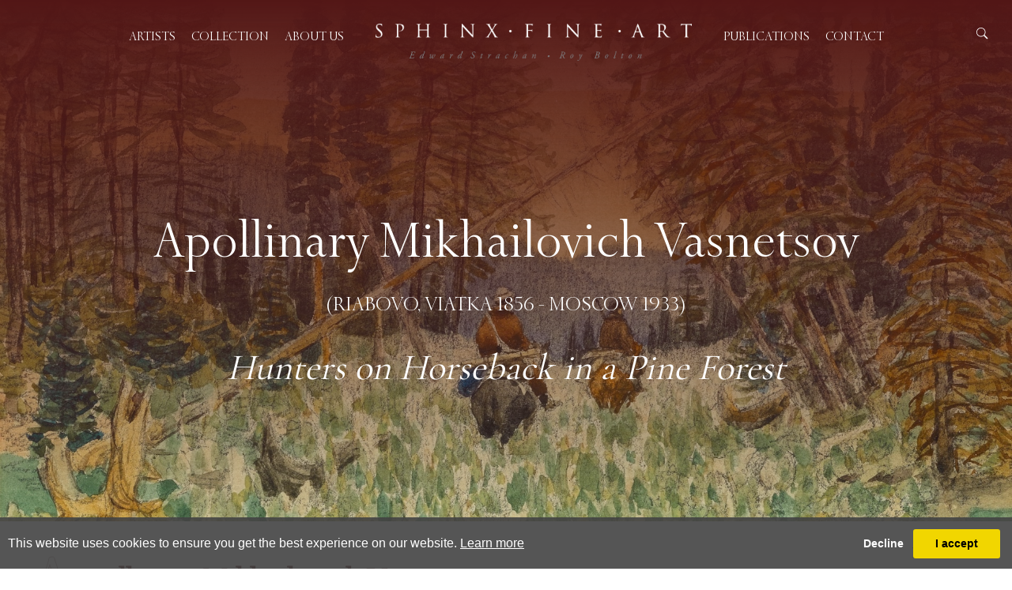

--- FILE ---
content_type: text/html; charset=utf-8
request_url: https://www.sphinxfineart.com/artwork-detail/832529/19436/hunters-on-horseback-in-a-pine-forest/0
body_size: 6829
content:

<!DOCTYPE html>

<html lang="en" class="Menu HTMLContent ArtworkDetails use-slick artwork-detail-page header-layer                                                                                                                                                                                                                                                                                                                                                                                                                                                                          ">
<head>
<title>Hunters on Horseback in a Pine Forest - Hunters on Horseback in a Pine Forest</title>
    <meta charset="UTF-8">
    <meta name="viewport" content="width=device-width, initial-scale=1.0, maximum-scale=1">
    <meta http-equiv="X-UA-Compatible" content="ie=edge">
    <meta name="format-detection" content="telephone=no">

        <meta property="og:title" content="Hunters on Horseback in a Pine Forest - Hunters on Horseback in a Pine Forest"><meta property="og:description" content="Apollinary Mikhailovich Vasnetsov captures the quiet stealth of two hunters as they move through the long grass of a forest. The two men, both of whom are on h"><meta property="og:image" content="https://images.sphinxfineart.com/magallery/LeSphinxMedia/Object/LeSphinx18112009T184741.jpg?width=900&a.sharpen=2&format=jpeg&quality=75"><meta property="og:image:width" content="620"><meta property="og:image:height" content="419">

    <link id="linkFavIcon" rel="shortcut icon" type="image/x-icon" href="/Media/LeSphinxMedia/favicon.ico?v=638800895730000000" />

    <link rel="stylesheet" href="/styles/bootstrap-v4.3.1.min.css" async>
    <!-- Global site tag (gtag.js) - Google Analytics -->
    <script async src="https://www.googletagmanager.com/gtag/js?id=UA-49312722-1"></script>
    <script>
        var _localeLang = 'en'
    </script>

        <script>
            window.dataLayer = window.dataLayer || [];
            function gtag() { dataLayer.push(arguments); }
            gtag('js', new Date());

            gtag('config', 'UA-49312722-1');
            gtag('config', 'UA-49312722-1')
        </script>
    <link href="/Media/GeneralMedia/css/general.css?v=1.0" rel="stylesheet">
        <script src="/scripts/jquery-3.2.1.min.js"></script>
    <link rel="stylesheet" type="text/css" href="/Media/LeSphinxMedia/Layout/css/slick.css">
   <link rel="stylesheet" type="text/css" href="/Media/LeSphinxMedia/Layout/css/slick-theme.css">
<!--<link rel="stylesheet" type="text/css" href="/ClientPlugins/Frontend/as-fullscreen/as.fullscreen.css?v=1.1">-->
<link rel="stylesheet" href="/ClientPlugins/Frontend/ASZoom/styles/ASZoom.css?v=1.1">
    <link href="/media/LeSphinxMedia/Layout/css/header.css?v=1.5" rel="stylesheet">
<link href="/media/LeSphinxMedia/Layout/css/sphinx-new.css?v=2.21" rel="stylesheet">
<link href="/media/LeSphinxMedia/Layout/css/footer.css?v=1.4" rel="stylesheet">
<link rel="preconnect" href="https://fonts.googleapis.com">
<link rel="preconnect" href="https://fonts.gstatic.com" crossorigin>
<link href="https://fonts.googleapis.com/css2?family=Cormorant+Garamond:ital,wght@0,300;0,400;0,500;0,600;0,700;1,300;1,400;1,500;1,600;1,700&family=Lato:ital@1&display=swap" rel="stylesheet">
    
</head>
<body style="overflow-x: hidden">

    <div class="wrapper">
        <div class="header">
<header>
    <div class="menu-btn"><a href="javascript:;"><img src="/Media/LeSphinxMedia/Layout/images/mob-menu.svg" alt="Alternate Text" /></a></div>
    <a class="sphinx-logo-btn mobile" href="/"><img class="sphinx-logo mobile" src="https://images.sphinxfineart.com/magallery/LeSphinxMedia/Layout/images/sphinx-logo.png" alt=":)" /></a>
    <div class="menu first-list">
        <nav><ul class="menu-2067 "><li class=""><a href="/artist-list">Artists<span class="menu-description"></span></a><div class="menu-wrapper"></div></li><li class=""><a href="/collecrtion">Collection<span class="menu-description"></span></a><div class="menu-wrapper"></div></li><li class=""><a href="/about">About us<span class="menu-description"></span></a><div class="menu-wrapper"></div></li></ul></nav>

    </div>
<a class="sphinx-logo-btn" href="/"><img class="sphinx-logo" src="https://images.sphinxfineart.com/magallery/LeSphinxMedia/Layout/images/sphinx-logo.png" alt=":)" /></a>
<div class="search-section">
    <button class="close-btn"><span>Close</span> <img src="/media/LeSphinxMedia/Layout/images/close.svg" alt=":)" /></button>
    <div class="search-box">
        <p class="search-title">What are you looking for ?</p>
        <input type="search" id="inpQuickSearch" placeholder="Keywords" name="name" value="" />
        <a class="search-btn">Search</a>
    </div>
</div>  <div class="menu second-list">
        <nav><ul class="menu-2068 second-menu                                                                                                                                                                                                                                                                                                                                                                                                                                                                                                         "><li class=""><a href="/publication">Publications<span class="menu-description"></span></a><div class="menu-wrapper"></div></li><li class=""><a href="/contact">Contact<span class="menu-description"></span></a><div class="menu-wrapper"></div></li></ul></nav>
<div class="icon mobile">
    <a class="search-btn" href="javascript:;"><img src="/media/LeSphinxMedia/Layout/images/search-top.svg" class="img-fluid" alt=":)" /></a>
    <a class="basket-btn d-none" href="/basket"><img src="/media/LeSphinxMedia/Layout/images/header-basket.svg" class="img-fluid" alt=":)" /></a>
</div>
    </div>
<div class="icon">
    <a class="search-btn"  href="javascript:;"><img src="/media/LeSphinxMedia/Layout/images/search-top.svg" class="img-fluid" alt=":)" /></a>
    <a class="basket-btn d-none" href="/basket"><img src="/media/LeSphinxMedia/Layout/images/header-basket.svg" class="img-fluid" alt=":)" /></a>
</div>
</header>        </div>
        <div class="main">
            <div class="left">
            </div>
            <div class="center">


<!-- <input id="as-go-to-basket" type="hidden" value="go to basket"> -->
<section class="artwork-detail-section">
    <div class="artwork-detail">
        <div class="artwork-detail-outer">
            <div class="artwork-banner">
                <img class="w-100 animate animate-fadein" src="https://images.sphinxfineart.com/magallery/LeSphinxMedia/Object/LeSphinx18112009T184741.jpg?width=1900&height=980&mode=crop&scale=both&format=jpg&qlt=80" alt=":)" />
                <div class="layer animate animate-top">
                    <div class="artwork-txt">
                                <p class="artist-name">Apollinary Mikhailovich Vasnetsov </p>
                            <div>
                                    <p class="artist-date">(Riabovo, Viatka 1856 - Moscow 1933)</p>
                            </div>
                                                    <span class="line"></span>
                            <p class="artwork-title"><i>Hunters on Horseback in a Pine Forest</i></p>

                    </div>

                </div>
            </div>
            <div class="artwork-detail-inner">
                <div class="txt-area animate animate-top">
                    <div class="artwork-navigation mobile">

                        <a href="/inventory/19436">Back to list</a>
                    </div>
                    <div class="contact-us mobile">
                        <a class="email" href="mailto:info@sphinxfineart.com"><img src="/Media/LeSphinxMedia/Layout/images/email.svg" class="img-fluid" alt=":)" /> contact</a>
                        
                    </div>
                    <div class="about-artwork">
                            <div class="name-date">
                                    <span class="first-letter">A </span>

                                <div class="name-date-content">
                                            <p class="artist-name">pollinary Mikhailovich Vasnetsov </p>

                                        <p class="artist-date">(Riabovo, Viatka 1856 - Moscow 1933)</p>
                                </div>

                            </div>
                                                        <p class="artwork-title">Hunters on Horseback in a Pine Forest</p>
                                <p class="caption">signed in Cyrillic (lower left) <br>pencil and watercolour on paper<br>14 x 20.7 cm (5½ x 8⅛ in)</p>
                                                <div class="contact-us">
                            <a class="email" href="mailto:info@sphinxfineart.com"><img src="/media/LeSphinxMedia/Layout/images/email.svg" class="img-fluid" alt=":)" /> contact</a>
                            <a class="telephone" href="tel:+44 20 7313 8040"><img src="/media/LeSphinxMedia/Layout/images/telephone.svg" class="img-fluid" alt=":)" /> +44 20 7313 8040</a>
                            
                        </div>
                        <div class="desc">
                            <div class="desc-item">
                                        <a class="long-desc desc-btn active" data-id="long-desc" href="javascript:;">Description</a>
                                                                    <a class="document" target="_blank" href="/Media/LeSphinxMedia/Object/Documents/2010_4_14_12_22_52_Vasnetsov - Hunters on Horseback.pdf">Documents</a>
                            </div>
                                    <div class="long-txt desc-txt active" data-id="long-desc">
                                        <p>
                                            Apollinary Mikhailovich Vasnetsov captures the quiet stealth of two hunters as they move through the long grass of a forest. The two men, both of whom are on horseback, guide their steeds away from the viewer and through an archway created by two fallen pine trees. The men are dwarfed by these thin and lofty trees, which cover the hillsides as far as the eye can see. The stillness and calm of the image is emphasised by the cool, overcast conditions in this remote and isolated corner of rural Russia.<br />
<br />
Vasnetsov&rsquo;s art frequently depicts similar scenes of dense forest, <u><a href="http://vasnec.ru/kartina/vasnecov_a103.php" target="_blanK"><i>Noon</i></a></u> being one fine example. In a manner comparable to <i>Hunters on Horseback in a Pine Forest,</i> the figures are dwarfed by surrounding trees looming above them. Soft sunlight penetrates the overhead canopy, falling in shafts on the forest floor. Both works focus on the understated beauty of the forest; nature feels tranquil and untouched. They display the same masterful skill, evident in the free, broad brushstrokes and the vivid freshness of the colouring, and the same peaceful mood which is characteristic of so many of Vasnetsov&rsquo;s landscapes.<br />
<br />
Similarly <u><i><a href="http://vasnec.ru/kartina/vasnecov_a57.php" target="_blank">Northern Territory,</a></i></u> which shows a river landscape at dusk, has an overriding sense of quiet. <i>Northern Territory</i> takes a more panoramic view of the landscape, depicting pine trees stretching away into the distance. This focus on the vastness of the Russian countryside is something explored to a lesser extent in the mountainous background of <i>Hunters on Horseback in a Pine Forest.</i> The present work, as a document and celebration of the Russian landscape, is typical of Vasnetsov&rsquo;s <i>oeuvre.</i><br />
<br />
Vasnetsov received his artistic training from his brother, Viktor Mikhailovich Vasnetsov,&nbsp;one of the leading Russian artists of his generation, who played an influential role in the evolution of Russian art away from nineteenth-century Realism. However, Vasnetsov&rsquo;s mature work seems more influenced by the work of Vasily Dmitrievich Polenov (1844-1927). Polenov&rsquo;s landscapes have the same freshness of colour, skilful composition and sense of tranquillity that characterises Vasnetsov&rsquo;s work.<br />
<br />
Together with his brother, Vasnetsov was a member of the Abramtsevo Colony, a centre for the Slavophile movement amongst the artistic community. Here he met and was influenced by some of the most esteemed of his contemporaries. The forested terrain around Abramtsevo can be seen in the present work. In addition to his epic depictions of the Russian countryside, Vasnetsov developed a type of historical landscape, his love of history and archaeology leading him to paint imagined depictions of medieval Moscow. He shared in common with many of his contemporaries, including Konstantin Korovin (1861-1939) and Valentin Serov (1865-1911), an interest in the Russian North. The scale of the mountainous pine forests provided endless subject matter as he portrayed the power and beauty of an untouched Russian landscape.
                                        </p>
                                    </div>
                        </div>

                    </div>
                </div>
                <div class="img-area">
                    <div class="artwork-navigation">
                        <a href="/inventory/19436">Back to list</a>
                                            </div>
                    <div class="artwork-medias">
                        <div class="main-img">
                            <div class="main-slides zoom-main">
                                <img class="img-fluid object-main-img as-zoom-main" data-src="https://images.sphinxfineart.com/magallery/LeSphinxMedia/Object/LeSphinx18112009T184741.jpg?width=140&height=200&mode=max&scale=both&format=jpg&qlt=80" src="https://images.sphinxfineart.com/magallery/LeSphinxMedia/Object/LeSphinx18112009T184741.jpg?width=550&height=800&mode=max&scale=both&format=jpg&quality=80" alt=":)" />
                            </div>
                        </div>

                        <div class="medias-section">
                            <div class="print-screen">
                                <div><a class="print" target="_blank" href="/PrintObjectPdf?objectID=832529"><img src="/Media/LeSphinxMedia/Layout/images/print.svg" class="img-fluid" alt=":)" /></a></div>
                                <div><a class="full-screen" href="javascript:;"><img src="/Media/LeSphinxMedia/Layout/images/fullscreen.svg" class="img-fluid" alt=":)" /></a></div>
                            </div>
                        </div>
                    </div>
                    <div class="artwork-medias mobile">
                        <div class="main-img">
                            <div class="main-slides">
                                <a href="javascript:;">
                                    <img class="w-100 object-main-img" src="https://images.sphinxfineart.com/magallery/LeSphinxMedia/Object/LeSphinx18112009T184741.jpg?width=550&height=800&mode=max&scale=both&format=jpg&quality=80" alt=":)" />
                                </a>
                            </div>
                        </div>
                    </div>
                </div>
                <div class="txt-area mobile animate animate-top">
                    <div class="desc">
                            <div class="desc-item">
                                    <a class="long-desc desc-btn active" data-id="long-desc" href="javascript:;">Description</a>
                                                                                                
                                    <a class="document" target="_blank" href="/Media/LeSphinxMedia/Object/Documents/2010_4_14_12_22_52_Vasnetsov - Hunters on Horseback.pdf">Documents</a>
                            </div>
                                                        <div class="long-txt desc-txt active" data-id="long-desc">
                                    <p>
                                        Apollinary Mikhailovich Vasnetsov captures the quiet stealth of two hunters as they move through the long grass of a forest. The two men, both of whom are on horseback, guide their steeds away from the viewer and through an archway created by two fallen pine trees. The men are dwarfed by these thin and lofty trees, which cover the hillsides as far as the eye can see. The stillness and calm of the image is emphasised by the cool, overcast conditions in this remote and isolated corner of rural Russia.<br />
<br />
Vasnetsov&rsquo;s art frequently depicts similar scenes of dense forest, <u><a href="http://vasnec.ru/kartina/vasnecov_a103.php" target="_blanK"><i>Noon</i></a></u> being one fine example. In a manner comparable to <i>Hunters on Horseback in a Pine Forest,</i> the figures are dwarfed by surrounding trees looming above them. Soft sunlight penetrates the overhead canopy, falling in shafts on the forest floor. Both works focus on the understated beauty of the forest; nature feels tranquil and untouched. They display the same masterful skill, evident in the free, broad brushstrokes and the vivid freshness of the colouring, and the same peaceful mood which is characteristic of so many of Vasnetsov&rsquo;s landscapes.<br />
<br />
Similarly <u><i><a href="http://vasnec.ru/kartina/vasnecov_a57.php" target="_blank">Northern Territory,</a></i></u> which shows a river landscape at dusk, has an overriding sense of quiet. <i>Northern Territory</i> takes a more panoramic view of the landscape, depicting pine trees stretching away into the distance. This focus on the vastness of the Russian countryside is something explored to a lesser extent in the mountainous background of <i>Hunters on Horseback in a Pine Forest.</i> The present work, as a document and celebration of the Russian landscape, is typical of Vasnetsov&rsquo;s <i>oeuvre.</i><br />
<br />
Vasnetsov received his artistic training from his brother, Viktor Mikhailovich Vasnetsov,&nbsp;one of the leading Russian artists of his generation, who played an influential role in the evolution of Russian art away from nineteenth-century Realism. However, Vasnetsov&rsquo;s mature work seems more influenced by the work of Vasily Dmitrievich Polenov (1844-1927). Polenov&rsquo;s landscapes have the same freshness of colour, skilful composition and sense of tranquillity that characterises Vasnetsov&rsquo;s work.<br />
<br />
Together with his brother, Vasnetsov was a member of the Abramtsevo Colony, a centre for the Slavophile movement amongst the artistic community. Here he met and was influenced by some of the most esteemed of his contemporaries. The forested terrain around Abramtsevo can be seen in the present work. In addition to his epic depictions of the Russian countryside, Vasnetsov developed a type of historical landscape, his love of history and archaeology leading him to paint imagined depictions of medieval Moscow. He shared in common with many of his contemporaries, including Konstantin Korovin (1861-1939) and Valentin Serov (1865-1911), an interest in the Russian North. The scale of the mountainous pine forests provided endless subject matter as he portrayed the power and beauty of an untouched Russian landscape.
                                    </p>
                                </div>
                    </div>
                </div>
            </div>
        </div>
            <div class="also-like-section">
                <p class="title">You may also like</p>
                <div class="list">
                        <div class="item animate animate-top">
                            <div class="img-area">
                                <div class="artwork-img">
                                    <a href="/artwork-detail/831991/19436/soldiers-returning-home/0">
                                            <img class="img-fluid" src="https://images.sphinxfineart.com/magallery/LeSphinxMedia/Object/LeSphinx1472008T183948.jpg?width=500&height=420&qlt=80&format=jpg&mode=max" alt="Soldiers Returning Home" />
                                    </a>
                                </div>

                            </div>
                            <div class="txt-area">
                                        <p class="related-artist">Ivan Petrovich Prianishnikov</p>
                                        <p class="artist-date">(Riabovo, Viatka 1856 - Moscow 1933)</p>
                                <span class="line"></span>
                            </div>
                        </div>
                        <div class="item animate animate-top">
                            <div class="img-area">
                                <div class="artwork-img">
                                    <a href="/artwork-detail/832095/19436/portrait-of-sir-george-buchanan-the/0">
                                            <img class="img-fluid" src="https://images.sphinxfineart.com/magallery/LeSphinxMedia/Object/LeSphinx2572008T16478.jpg?width=500&height=420&qlt=80&format=jpg&mode=max" alt="Portrait of Sir George Buchanan, the British Ambassador " />
                                    </a>
                                </div>

                            </div>
                            <div class="txt-area">
                                        <p class="related-artist">Ilya Yefimovich Repin</p>
                                        <p class="artist-date">(Riabovo, Viatka 1856 - Moscow 1933)</p>
                                <span class="line"></span>
                            </div>
                        </div>
                        <div class="item animate animate-top">
                            <div class="img-area">
                                <div class="artwork-img">
                                    <a href="/artwork-detail/832536/19436/six-scenes-from-siberian-villages/0">
                                            <img class="img-fluid" src="https://images.sphinxfineart.com/magallery/LeSphinxMedia/Object/637152981767236310.jpg?width=500&height=420&qlt=80&format=jpg&mode=max" alt="Six Scenes from Siberian Villages" />
                                    </a>
                                </div>

                            </div>
                            <div class="txt-area">
                                        <p class="related-artist">George Albert Frost</p>
                                        <p class="artist-date">(Riabovo, Viatka 1856 - Moscow 1933)</p>
                                <span class="line"></span>
                            </div>
                        </div>
                </div>
            </div>
    </div>
</section>





            </div>
            <div class="right">
            </div>
        </div>
        <div class="footer">
<div class="footer-section">
<div class="footer-content animate animate-fadein">
<div class="footer-inner">
<div class="footer-logo"><img alt=":)" class="img-fluid" src="https://images.sphinxfineart.com/magallery/LeSphinxMedia/Layout/images/footer-logo.png" /></div>

<div class="footer-social"><a href="https://www.facebook.com/sphinxfineart" target="_blank"><img alt=":)" src="/Media/LeSphinxMedia/Layout/images/fb.svg" /></a> <a href="https://twitter.com/sphinxfineart" target="_blank"><img alt=":)" src="/Media/LeSphinxMedia/Layout/images/twitter.svg" /></a> <a href="https://www.instagram.com/sphinxfineart" target="_blank"><img alt=":)" src="/Media/LeSphinxMedia/Layout/images/instagram.svg" /></a></div>

<div class="footer-contact">
<p>125 Kensington Church Street, Kensington, London W8 7LP <span class="tel-number"><span clsss="line"> |</span> Phone:<a href="tel:+442073138040"> +44 20 7313 8040</a></span></p>
</div>
</div>
</div>

<div class="footer-bottom">
<div class="item">
<p>&copy; 2026 SPHINX FINE ART. All rights reserved. Photography by AJ Photographic.<span class="bottom-design"> Designed and powered by <a href="https://www.masterart.com/galleries/1847/sphinx-fine-art" target="_blank">MasterArt</a></span></p>
</div>

<div class="item d-none"><a href="javascript:;">Privacy Policy</a> | <a href="javascript:;">Cookie Policy</a> | <a href="javascript:;">Accessibility Policy</a> | <a href="javascript:;">Terms &amp; Conditions</a></div>
</div>
</div>
        </div>
    </div>

    <input type="hidden" name="as-locale" id="as-locale" value="" />
    <script>
			var mediaFolder = 'LeSphinxMedia';
			var imageSourcePath = 'https://images.sphinxfineart.com/magallery/LeSphinxMedia';
    </script>
    
    <script src="https://cdnjs.cloudflare.com/ajax/libs/jquery-mousewheel/3.1.13/jquery.mousewheel.min.js"></script>
    <script src="/scripts/popper.min.js"></script>
    <script src="/scripts/bootstrap-v4.3.1.min.js"></script>
    <script src="/Media/GeneralMedia/js/general.js?v=1.39"></script>
    <link rel="stylesheet" href="https://cdnjs.cloudflare.com/ajax/libs/jquery-confirm/3.3.0/jquery-confirm.min.css">
<script src="https://cdnjs.cloudflare.com/ajax/libs/jquery-confirm/3.3.0/jquery-confirm.min.js"></script>
<script src="/ClientPlugins/Expired-local-storage/expired_storage.min.js"></script> 


<script type="text/javascript" src="/Media/LeSphinxMedia/Layout/js/slick.min.js"></script>
<!--<script src="/Media/LeSphinxMedia/Layout/js/zoom_fullscreen.js"></script >-->
<script src="/ClientPlugins/Frontend/ASZoom/dist/bundle.js"></script>
    <script src="/Media/LeSphinxMedia/Layout/js/jquery.cookie.js"></script>
<script src="/Media/LeSphinxMedia/Layout/js/jquery.blockUI.js"></script>
<link rel="stylesheet" href="https://cdnjs.cloudflare.com/ajax/libs/jquery-confirm/3.3.0/jquery-confirm.min.css">
<script src="https://cdnjs.cloudflare.com/ajax/libs/jquery-confirm/3.3.0/jquery-confirm.min.js"></script>
<script src="/ClientPlugins/Expired-local-storage/expired_storage.min.js"></script>

<script   src="/ClientPlugins/Payments/ShoppingCart.js?v=1.4"></script>

<script src="/media/LeSphinxMedia/Layout/js/sphinx_main.js?v=1.8"></script>
<script src="/media/LeSphinxMedia/Layout/js/header.js?v=1.3"></script>
    
    
    
        <script src="/ClientPlugins/Frontend/CookieGuard/js/jqueryCookieGuard.1.0.js?v=2.2"></script>
    <link href="/ClientPlugins/Frontend/CookieGuard/css/jqueryCookieGuard.css?v=2.2" type="text/css" rel="stylesheet">
    <script src="/ClientPlugins/Frontend/CookieGuard/js/initJQueryCookieGuard.1.0.js?v=2.2"></script>
    
        <script>
        document.addEventListener('gesturestart', function (e) {
            if ($('.zoom-container-wrap').css('display') !== 'none') {
                e.preventDefault();
            }
        });
    </script>
</body>
</html>

--- FILE ---
content_type: text/css
request_url: https://www.sphinxfineart.com/media/LeSphinxMedia/Layout/css/sphinx-new.css?v=2.21
body_size: 17065
content:
@font-face {
  font-family: 'sterlingdisplay-roman';
  src: url('/media/LeSphinxMedia/layout/css/fonts/sterlingdisplay-roman.otf');
  src: url('/media/LeSphinxMedia/layout/css/fonts/sterlingdisplay-roman.woff')
    format('woff');
  src: url('/media/LeSphinxMedia/layout/css/fonts/sterlingdisplay-roman.woff2')
    format('woff2');
}
@font-face {
  font-family: 'CormorantGaramond';
  src: url('/media/LeSphinxMedia/layout/css/fonts/CormorantGaramond-Regular.ttf');
  src: url('/media/LeSphinxMedia/layout/css/fonts/CormorantGaramond-Regular.woff')
    format('woff');
  src: url('/media/LeSphinxMedia/layout/css/fonts/CormorantGaramond-Regular.woff2')
    format('woff2');
}
@font-face {
  font-family: 'times';
  src: url('/media/LeSphinxMedia/layout/css/fonts/times.ttf');
  src: url('/media/LeSphinxMedia/layout/css/fonts/times.woff') format('woff');
  src: url('/media/LeSphinxMedia/layout/css/fonts/times.woff2') format('woff2');
}
body {
  box-shadow: none;
  webkit-box-shadow: none;
}
.slick-disabled {
  opacity: 0 !important;
}
.zoom-container {
  background-color: #fff !important;
}
* {
  margin: 0;
  padding: 0;
}
h1,
h2,
h3,
h4 {
  font-weight: normal;
}
ul {
  list-style-type: none;
}
a {
  color: #531717;
  text-decoration: none !important;
}
.page-404 {
  text-align: center;
  margin: 50px auto;
}
.page-404 .title-page {
  margin-bottom: 15px;
}
.page-404 a {
  color: #777;
}
.main {
  padding-top: 110px;
}
.header-layer .main {
  padding-top: 0;
}
html.loading {
  position: relative;
  width: 100vw;
  height: 100vh;
  display: inline-block;
}
html.loading body {
  opacity: 0;
  overflow: hidden;
}
html.loading::after {
  content: ' ';
  display: block;
  position: absolute;
  top: 50%;
  left: 50%;
  transform: translate(-50%, -50%);
  width: 64px;
  height: 64px;
  margin: 8px;
  border-radius: 50%;
  border: 6px solid #531717;
  border-color: #531717 transparent #531717 transparent;
  animation: lds-dual-ring 1.2s linear infinite;
}
@keyframes lds-dual-ring {
  0% {
    transform: rotate(0deg);
  }
  100% {
    transform: rotate(360deg);
  }
}
/* home */
.banner-slideshow .home-banner {
  display: flex;
  justify-content: flex-end;
  position: relative;
}
.banner-slideshow .home-banner .home-banner-layer {
  position: absolute;
  top: 0;
  bottom: 0;
  left: 0;
  right: 0;
  background: linear-gradient(
    90deg,
    #531717 16%,
    #531717 22%,
    rgba(0, 212, 255, 0) 63%
  );
  display: flex;
  align-items: center;
}
.banner-slideshow .home-banner .home-banner-layer .link-layer {
  position: absolute;
  inset: 0;
}
.banner-slideshow .home-banner .home-banner-layer .banner-txt {
  padding-left: 5%;
}
.banner-slideshow .home-banner .home-banner-layer .banner-txt .highlight-title {
  font-size: 20px;
  font-family: 'sterlingdisplay-roman';
  color: #fff;
  padding-left: 55px;
}
.banner-slideshow .home-banner .home-banner-layer .banner-txt .line {
  width: 100px;
  height: 1.5px;
  background-color: #b10c28;
  display: inline-block;
  margin: 30px 0 10px;
}
.banner-slideshow .home-banner .home-banner-layer .banner-txt .slideshow-title {
  font-size: 5.2083333333vw;
  font-family: 'sterlingdisplay-roman';
  color: #fff;
  padding-left: 55px;
}
.banner-slideshow .home-banner .home-banner-layer .banner-txt .slideshow-desc {
  font-family: 'CormorantGaramond';
  font-size: 3.6458333333vw;
  padding-left: 55px;
  margin-top: 20px;
  color: #bcbec0;
  font-style: italic;
}
.highlights {
  background-color: #531717;
}
.highlights .section-title {
  background-color: #531717;
  padding: 0 85px;
}
.highlights .section-title p {
  color: #bcbec0;
  font-size: 10.4166666667vw;
  font-family: 'sterlingdisplay-roman';
  padding: 35px 0 40px;
  letter-spacing: 1px;
  text-align: right;
  margin: 0;
}
.highlights .list {
  display: flex;
  justify-content: center;
}
.highlights .list .item {
  position: relative;
}
.highlights .list .item .layer {
  opacity: 0;
  transition: 0.3s;
  position: absolute;
  top: 0;
  left: 0;
  right: 0;
  bottom: 0;
  background: rgba(83, 23, 23, 0.9);
}
.highlights .list .item .layer:hover {
  opacity: 1;
}
.highlights .list .item .layer .txt-area {
  position: absolute;
  top: 0;
  left: 0;
  right: 0;
  bottom: 0;
  max-width: 400px;
  width: 100%;
  margin: 0 auto;
  display: flex;
  flex-direction: column;
  justify-content: center;
}
.highlights .list .item .layer .txt-area .artist-name {
  font-size: 26px;
  font-family: 'sterlingdisplay-roman';
  color: #fff;
  margin: 0;
}
.highlights .list .item .layer .txt-area .line {
  width: 72px;
  height: 1.5px;
  background-color: #b10c28;
  display: block;
  margin: 25px 0;
}
.highlights .list .item .layer .txt-area .artwork-title {
  font-size: 20px;
  font-family: 'CormorantGaramond';
  color: #fff;
}
.highlights .arrows {
  text-align: right;
  padding: 40px 0;
}
.highlights .arrows a {
  margin: 0 20px;
}
.highlights .arrows a img {
  width: 35px;
}
.home-txt-section {
  background-color: #531717;
}
.home-txt-section .home-txt {
  max-width: 1560px;
  width: 100%;
  margin: 0 auto;
  padding: 65px 0 125px;
}
.home-txt-section .home-txt .txt {
  text-align: center;
  color: #fff;
  font-size: 32px;
  font-family: 'CormorantGaramond';
  line-height: 40px;
}
.home-txt-section .home-txt .more-btn {
  text-align: center;
  padding-top: 30px;
}
.home-txt-section .home-txt .more-btn a {
  color: #fff;
  font-size: 32px;
  font-family: 'CormorantGaramond';
  position: relative;
  text-decoration: none;
}
.home-txt-section .home-txt .more-btn a::before {
  content: '';
  position: absolute;
  right: 0;
  left: 0;
  bottom: 0;
  top: 60px;
  height: 1.5px;
  background-color: #b10c28;
}
.home-paintings-section {
  background-color: #531717;
}
.home-paintings-section .paintings {
  position: relative;
}
.home-paintings-section .paintings .paintings-layer {
  position: absolute;
  top: 0;
  bottom: 0;
  left: 0;
  right: 0;
  background: linear-gradient(
    275deg,
    #531717 16%,
    #531717 24%,
    rgba(0, 212, 255, 0) 63%
  );
  display: flex;
  justify-content: flex-end;
  align-items: center;
  padding: 0 7%;
}
.home-paintings-section
  .paintings
  .paintings-layer
  .paintings-txt
  .painting-cat {
  font-size: 10.4166666667vw;
  color: #bcbec0;
  text-decoration: none;
  font-family: 'sterlingdisplay-roman';
  line-height: 50px;
}
.home-paintings-section .paintings .paintings-layer .paintings-txt .sub-line {
  position: relative;
  margin: 55px 0;
}
.home-paintings-section
  .paintings
  .paintings-layer
  .paintings-txt
  .sub-line
  .line {
  width: 100px;
  height: 1.5px;
  background-color: #b10c28;
  display: inline-block;
  position: absolute;
  right: -40px;
}
.home-paintings-section
  .paintings
  .paintings-layer
  .paintings-txt
  .paitings-sub {
  text-align: right;
  margin-top: 100px;
}
.home-paintings-section
  .paintings
  .paintings-layer
  .paintings-txt
  .paitings-sub
  a {
  font-size: 32px;
  color: #fff;
  font-family: 'sterlingdisplay-roman';
  display: block;
  text-decoration: none;
}
.home-paper-section {
  background-color: #531717;
}
.home-paper-section .work-paper {
  display: flex;
  justify-content: flex-end;
  position: relative;
}
.home-paper-section .work-paper .work-layer {
  position: absolute;
  top: 0;
  bottom: 0;
  left: 0;
  right: 0;
  background: linear-gradient(
    90deg,
    #531717 16%,
    #531717 22%,
    rgba(0, 212, 255, 0) 63%
  );
  display: flex;
  align-items: center;
}
.home-paper-section .work-paper .work-layer .work-txt {
  padding-left: 5%;
}
.home-paper-section .work-paper .work-layer .work-txt .work-cat {
  font-size: 10.4166666667vw;
  color: #bcbec0;
  text-decoration: none;
  font-family: 'sterlingdisplay-roman';
  padding-left: 35px;
  line-height: 40px;
  line-height: 100px;
}
.home-paper-section .work-paper .work-layer .work-txt .sub-line {
  position: relative;
}
.home-paper-section .work-paper .work-layer .work-txt .sub-line .line {
  width: 100px;
  height: 1.5px;
  background-color: #b10c28;
  display: inline-block;
  margin: 45px 0;
}
.home-paper-section .work-paper .work-layer .work-txt .work-sub {
  padding-left: 35px;
  line-height: 55px;
}
.home-paper-section .work-paper .work-layer .work-txt .work-sub a {
  font-size: 32px;
  color: #fff;
  font-family: 'sterlingdisplay-roman';
  display: block;
  text-decoration: none;
}
.home-history-section {
  background-color: #531717;
}
.home-history-section .history {
  position: relative;
}
.home-history-section .history .history-layer {
  position: absolute;
  top: 0;
  bottom: 0;
  left: 0;
  right: 0;
  background: linear-gradient(
    275deg,
    #531717 16%,
    #531717 24%,
    rgba(0, 212, 255, 0) 63%
  );
  padding: 0 7%;
}
.home-history-section .history .history-layer .history-txt {
  position: absolute;
  right: 100px;
  top: 55px;
}
.home-history-section .history .history-layer .history-txt .history-cat {
  display: inline-block;
  font-size: 10.4166666667vw;
  color: #bcbec0;
  text-decoration: none;
  font-family: 'sterlingdisplay-roman';
  line-height: 235px;
  margin-right: 47px;
}
.home-history-section .history .history-layer .history-txt .sub-line {
  position: relative;
}
.home-history-section .history .history-layer .history-txt .sub-line .line {
  width: 100px;
  height: 1.5px;
  background-color: #b10c28;
  display: inline-block;
  position: absolute;
  right: 5px;
}
.home-history-section .history .history-layer .history-txt .history-desc {
  max-width: 580px;
  width: 100%;
}
.home-history-section .history .history-layer .history-txt .history-desc p {
  font-size: 30px;
  color: #fff;
  font-family: 'sterlingdisplay-roman';
  margin-left: 32px;
  margin-top: 39px;
  line-height: 40px;
  text-align: justify;
}
.home-history-section
  .history
  .history-layer
  .history-txt
  .history-desc
  .more-btn {
  margin-top: 18%;
  text-align: right;
}
.home-history-section
  .history
  .history-layer
  .history-txt
  .history-desc
  .more-btn
  a {
  font-size: 24px;
  font-family: 'sterlingdisplay-roman';
  color: #fff;
}
.home-history-section
  .history
  .history-layer
  .history-txt
  .history-desc
  .more-btn
  a
  img {
  width: 45px;
  margin-right: 20px;
}
.inventory-add {
  background-color: #531717;
}
.inventory-add .breadcrumbs {
  padding: 6% 50px;
}
.inventory-add .breadcrumbs .add-list {
  display: flex;
  flex-wrap: wrap;
  width: 100%;
}
.inventory-add .breadcrumbs .add-list .item {
  width: 20%;
}
.insta-section {
  padding-bottom: 40px;
}
.insta-section .insta-outer {
  background-color: #531717;
  padding: 0 50px;
  padding: 3% 50px 10.3%;
}
.insta-section .insta-outer .insta-title {
  font-size: 34px;
  color: #fff;
  font-family: 'sterlingdisplay-roman';
  margin: 40px 0 25px;
  display: inline-block;
}
.insta-section .insta-outer .insta-inner {
  position: relative;
}
.insta-section .insta-outer .insta-inner .insta-list {
  display: flex;
  flex-wrap: wrap;
  justify-content: center;
  width: 100%;
  position: absolute;
  top: 50%;
}
.insta-section .insta-outer .insta-inner .insta-list .item {
  width: 20%;
}
.insta-section .insta-outer .insta-inner .insta-list .item img {
  width: 100%;
}
/* collection */
.collection-section {
  width: 100%;
}
.collection-section .collections {
  position: relative;
}
.collection-section .collections .list-layer {
  position: absolute;
  top: 0;
  bottom: 0;
  left: 0;
  right: 0;
  background: linear-gradient(180deg, #531717, transparent);
  z-index: 9;
}
.collection-section .collections .collection-list {
  display: flex;
  flex-wrap: wrap;
  width: 100%;
}
.collection-section .collections .collection-list .item {
  width: 50%;
  position: relative;
}
.collection-section .collections .collection-list .item .layer {
  position: absolute;
  top: 0;
  bottom: 0;
  left: 0;
  right: 0;
  display: flex;
  justify-content: center;
  align-items: center;
  flex-direction: column;
  z-index: 9;
}
.collection-section .collections .collection-list .item .layer .cat-name {
  display: block;
  color: #bcbec0;
  font-size: 6.7708333333vw;
  font-family: 'sterlingdisplay-roman';
  margin-bottom: 25px;
  text-decoration: none;
}
.collection-section .collections .collection-list .item .layer .sub-name {
  display: block;
  font-size: 2.0833333333vw;
  color: #fff;
  font-family: 'sterlingdisplay-roman';
  text-decoration: none;
}
.collection-section
  .collections
  .collection-list
  .item
  .layer
  .sub-name.century-sub {
  margin-bottom: 130px;
}
.collection-section .collections .collection-list .item img {
  width: 100%;
  height: 100%;
}
/* artwork-detail */
.artwork-detail-section .artwork-detail .artwork-detail-outer .artwork-banner {
  position: relative;
}
.artwork-detail-section
  .artwork-detail
  .artwork-detail-outer
  .artwork-banner
  .layer {
  position: absolute;
  bottom: 0;
  left: 0;
  top: 0;
  right: 0;
  background: linear-gradient(180deg, #531717, transparent);
  display: flex;
  justify-content: center;
}
.artwork-detail-section
  .artwork-detail
  .artwork-detail-outer
  .artwork-banner
  .layer
  .artwork-txt {
  position: absolute;
  bottom: 12%;
  left: 0;
  right: 0;
  text-align: center;
  line-height: 80px;
  margin-bottom: 60px;
  padding: 0 30px;
}
.artwork-detail-section
  .artwork-detail
  .artwork-detail-outer
  .artwork-banner
  .layer
  .artwork-txt
  .artist-name {
  color: #fff;
  font-size: 5.2083333333vw;
  font-family: 'sterlingdisplay-roman';
  margin-bottom: 0;
}
.artwork-detail-section
  .artwork-detail
  .artwork-detail-outer
  .artwork-banner
  .layer
  .artwork-txt
  .artist-date {
  color: #fff;
  font-size: 2.0833333333vw;
  font-family: 'sterlingdisplay-roman';
  margin-bottom: 0;
  text-transform: uppercase;
}
.artwork-detail-section
  .artwork-detail
  .artwork-detail-outer
  .artwork-banner
  .layer
  .artwork-txt
  .artwork-title {
  color: #fff;
  font-size: 3.6458333333vw;
  font-family: 'CormorantGaramond';
}
.artwork-detail-section
  .artwork-detail
  .artwork-detail-outer
  .artwork-detail-inner {
  display: flex;
  flex-wrap: wrap;
  margin: 0 5% 0 7%;
  margin-top: 25px;
  justify-content: space-between;
}
.artwork-detail-section
  .artwork-detail
  .artwork-detail-outer
  .artwork-detail-inner
  .txt-area {
  width: 50%;
  position: relative;
  margin-top: 10px;
}
.artwork-detail-section
  .artwork-detail
  .artwork-detail-outer
  .artwork-detail-inner
  .txt-area.mobile {
  display: none;
}
.artwork-detail-section
  .artwork-detail
  .artwork-detail-outer
  .artwork-detail-inner
  .txt-area
  .artwork-navigation.mobile {
  display: none;
}
.artwork-detail-section
  .artwork-detail
  .artwork-detail-outer
  .artwork-detail-inner
  .txt-area
  .contact-us.mobile {
  display: none;
}
.artwork-detail-section
  .artwork-detail
  .artwork-detail-outer
  .artwork-detail-inner
  .txt-area
  .name-date {
  margin-bottom: 15px;
  display: flex;
  align-items: flex-end;
}
.artwork-detail-section
  .artwork-detail
  .artwork-detail-outer
  .artwork-detail-inner
  .txt-area
  .name-date
  .first-letter {
  font-size: 9.71875vw;
  color: white;
  opacity: 0.4;
  text-shadow: -1px 0 #531717, 0 1px #531717, 1px 0 #531717, 0 -1px #531717;
  line-height: 8.3vw;
  font-family: 'sterlingdisplay-roman';
  text-transform: uppercase;
}
.artwork-detail-section
  .artwork-detail
  .artwork-detail-outer
  .artwork-detail-inner
  .txt-area
  .name-date
  .artist-name {
  font-size: 3.125vw;
  font-family: 'sterlingdisplay-roman';
  padding-left: 0.5vw;
  color: #531717;
  font-weight: 600;
  margin: 0;
  line-height: 4vw;
}
.artwork-detail-section
  .artwork-detail
  .artwork-detail-outer
  .artwork-detail-inner
  .txt-area
  .name-date
  .artist-date {
  font-size: 1.5625vw;
  font-family: 'sterlingdisplay-roman';
  padding-left: 0.5vw;
  color: #531717;
  font-weight: 500;
  text-transform: uppercase;
  margin: 0;
  line-height: 40px;
}
.artwork-detail-section
  .artwork-detail
  .artwork-detail-outer
  .artwork-detail-inner
  .txt-area
  .artwork-title {
  font-size: 36px;
  color: #666666;
  margin: 20px 0;
  font-family: 'CormorantGaramond';
  font-style: italic;
  letter-spacing: -1.3px;
}
.artwork-detail-section
  .artwork-detail
  .artwork-detail-outer
  .artwork-detail-inner
  .txt-area
  .caption {
  font-size: 26px;
  color: #666666;
  font-family: 'sterlingdisplay-roman';
  margin-bottom: 25px;
}
.artwork-detail-section
  .artwork-detail
  .artwork-detail-outer
  .artwork-detail-inner
  .txt-area
  .price {
  font-size: 40px;
  color: #531717;
  font-family: 'times';
}
.artwork-detail-section
  .artwork-detail
  .artwork-detail-outer
  .artwork-detail-inner
  .txt-area
  .contact-us {
  border-top: 1px solid #531717;
  border-bottom: 1px solid #531717;
  display: flex;
  justify-content: space-between;
  align-items: center;
  padding: 20px 0;
  margin-top: 30px;
}
.artwork-detail-section
  .artwork-detail
  .artwork-detail-outer
  .artwork-detail-inner
  .txt-area
  .contact-us
  a {
  font-size: 24px;
  color: #531717;
  font-family: 'sterlingdisplay-roman';
  font-weight: 600;
}
.artwork-detail-section
  .artwork-detail
  .artwork-detail-outer
  .artwork-detail-inner
  .txt-area
  .contact-us
  a
  img {
  width: 40px;
  margin-right: 5px;
}
.artwork-detail-section
  .artwork-detail
  .artwork-detail-outer
  .artwork-detail-inner
  .txt-area
  .contact-us
  a.telephone
  img {
  width: 30px;
}
.artwork-detail-section
  .artwork-detail
  .artwork-detail-outer
  .artwork-detail-inner
  .txt-area
  .contact-us
  .basket {
  font-size: 24px;
  color: #531717;
  font-family: 'sterlingdisplay-roman';
  background: none;
  border: none;
  outline: none;
  font-weight: 600;
}
.artwork-detail-section
  .artwork-detail
  .artwork-detail-outer
  .artwork-detail-inner
  .txt-area
  .contact-us
  .basket
  img {
  width: 40px;
}
.artwork-detail-section
  .artwork-detail
  .artwork-detail-outer
  .artwork-detail-inner
  .txt-area
  .desc
  .desc-item {
  border-bottom: 1px solid #531717;
  padding: 25px 0;
  display: flex;
  justify-content: space-between;
  align-items: center;
}
.artwork-detail-section
  .artwork-detail
  .artwork-detail-outer
  .artwork-detail-inner
  .txt-area
  .desc
  .desc-item
  a {
  font-size: 30px;
  color: #666666;
  font-family: 'sterlingdisplay-roman';
  position: relative;
}
.artwork-detail-section
  .artwork-detail
  .artwork-detail-outer
  .artwork-detail-inner
  .txt-area
  .desc
  .desc-item
  a.active {
  color: #531717;
}
.artwork-detail-section
  .artwork-detail
  .artwork-detail-outer
  .artwork-detail-inner
  .txt-area
  .desc
  .desc-item
  a.active::after {
  content: '';
  position: absolute;
  height: 3px;
  background-color: #531717;
  width: 100%;
  bottom: -25px;
  left: 0;
  right: 0;
}
.artwork-detail-section
  .artwork-detail
  .artwork-detail-outer
  .artwork-detail-inner
  .txt-area
  .desc
  .desc-txt {
  display: none;
  margin-top: 25px;
}
.artwork-detail-section
  .artwork-detail
  .artwork-detail-outer
  .artwork-detail-inner
  .txt-area
  .desc
  .desc-txt
  p {
  font-size: 20px;
  font-family: 'sterlingdisplay-roman';
  color: #404040;
  text-align: justify;
}
.artwork-detail-section
  .artwork-detail
  .artwork-detail-outer
  .artwork-detail-inner
  .img-area {
  width: 44%;
}
.artwork-detail-section
  .artwork-detail
  .artwork-detail-outer
  .artwork-detail-inner
  .img-area
  .artwork-navigation {
  text-align: right;
  margin-bottom: 25px;
}
.artwork-detail-section
  .artwork-detail
  .artwork-detail-outer
  .artwork-detail-inner
  .img-area
  .artwork-navigation
  a {
  margin: 0 10px;
  font-size: 20px;
  font-family: 'sterlingdisplay-roman';
  color: #531717;
  font-weight: 600;
  transition: transform 0.1s;
  display: inline-block;
}
.artwork-detail-section
  .artwork-detail
  .artwork-detail-outer
  .artwork-detail-inner
  .img-area
  .artwork-navigation
  a:hover {
  transform: scale(1.05);
}
.artwork-detail-section
  .artwork-detail
  .artwork-detail-outer
  .artwork-detail-inner
  .img-area
  .artwork-medias {
  display: flex;
}
.artwork-detail-section
  .artwork-detail
  .artwork-detail-outer
  .artwork-detail-inner
  .img-area
  .artwork-medias.mobile {
  display: none;
}
.artwork-detail-section
  .artwork-detail
  .artwork-detail-outer
  .artwork-detail-inner
  .img-area
  .artwork-medias
  .main-img {
  width: 75%;
}
.artwork-detail-section
  .artwork-detail
  .artwork-detail-outer
  .artwork-detail-inner
  .img-area
  .artwork-medias
  .medias-section {
  width: 25%;
  padding: 0 20px;
}
.artwork-detail-section
  .artwork-detail
  .artwork-detail-outer
  .artwork-detail-inner
  .img-area
  .artwork-medias
  .medias-section
  .buttons {
  display: flex;
  justify-content: center;
  margin: 20px;
}
.artwork-detail-section
  .artwork-detail
  .artwork-detail-outer
  .artwork-detail-inner
  .img-area
  .artwork-medias
  .medias-section
  .buttons
  button {
  background: none;
  border: none;
  margin: 0 10px;
  outline: none;
}
.artwork-detail-section
  .artwork-detail
  .artwork-detail-outer
  .artwork-detail-inner
  .img-area
  .artwork-medias
  .medias-section
  .buttons
  button
  img {
  width: 25px;
}
.artwork-detail-section
  .artwork-detail
  .artwork-detail-outer
  .artwork-detail-inner
  .img-area
  .artwork-medias
  .medias-section
  .print-screen
  div
  img {
  width: 21px;
}
.artwork-detail-section
  .artwork-detail
  .artwork-detail-outer
  .artwork-detail-inner
  .img-area
  .artwork-medias
  .medias-section
  .print-screen
  div:first-child {
  margin-bottom: 15px;
}
.artwork-detail-section
  .artwork-detail
  .artwork-detail-outer
  .artwork-detail-inner
  .img-area
  .artwork-medias
  .medias-section
  .medias-slide
  .zoom-miniatures {
  margin-bottom: 15px;
}
.artwork-detail-section .artwork-detail .also-like-section {
  margin: 30px 6% 0;
}
.artwork-detail-section .artwork-detail .also-like-section .title {
  margin: 0 15px;
  font-size: 30px;
  color: #531717;
  margin-bottom: 25px;
  font-family: 'sterlingdisplay-roman';
}
.artwork-detail-section .artwork-detail .also-like-section .list {
  display: flex;
  flex-wrap: wrap;
  justify-content: space-between;
  margin-top: 50px;
}
.artwork-detail-section .artwork-detail .also-like-section .list .item {
  width: 33.3%;
  padding: 0 15px;
}
.artwork-detail-section
  .artwork-detail
  .also-like-section
  .list
  .item
  .img-area {
  text-align: center;
  position: relative;
}
.artwork-detail-section
  .artwork-detail
  .also-like-section
  .list
  .item
  .img-area
  .artwork-img {
  border: 1px solid #531717;
  position: relative;
  padding-top: 85%;
  overflow: hidden;
  width: 100%;
}
.artwork-detail-section
  .artwork-detail
  .also-like-section
  .list
  .item
  .img-area
  .artwork-img
  a {
  top: 0;
  left: 0;
  right: 0;
  bottom: 0;
  display: flex;
  align-items: center;
  justify-content: center;
  position: absolute;
  padding: 15px;
}
.artwork-detail-section
  .artwork-detail
  .also-like-section
  .list
  .item
  .img-area
  .artwork-img
  a
  img {
  height: 100%;
}
.artwork-detail-section
  .artwork-detail
  .also-like-section
  .list
  .item
  .txt-area {
  text-align: center;
  padding-top: 20px;
}
.artwork-detail-section
  .artwork-detail
  .also-like-section
  .list
  .item
  .txt-area
  .related-artist {
  font-size: 20px;
  font-family: 'sterlingdisplay-roman';
  text-transform: uppercase;
}
.artwork-detail-section
  .artwork-detail
  .also-like-section
  .list
  .item
  .txt-area
  .artist-date {
  font-size: 20px;
  font-family: 'sterlingdisplay-roman';
  text-transform: uppercase;
  margin-bottom: 5px;
}
.artwork-detail-section
  .artwork-detail
  .also-like-section
  .list
  .item
  .txt-area
  .line {
  width: 72px;
  height: 1px;
  background-color: #531717;
  display: inline-block;
}
/* #region artist */
.artist-detail-page {
  display: flex;
  flex-wrap: wrap;
}
.alphabet-section {
  width: 100%;
}
.alphabet-section button {
  border: none;
  background: none;
  outline: none;
}
.alphabet-section .letters-list {
  background-color: #531717;
  padding: 30px 60px;
  display: flex;
  justify-content: space-between;
}
.alphabet-section .letters-list .letter {
  font-size: 2.6041666667vw;
  color: #666666;
  font-family: 'sterlingdisplay-roman';
  margin: 0 10px;
}
.alphabet-section .letters-list .letter.active {
  color: #fff;
}
.artist-section {
  width: 25.5%;
}
.artist-section .artist-list {
  padding: 40px 10px 0 70px;
}
.artist-section .artist-list.mobile {
  display: none;
}
.artist-section .artist-list .artist-btn {
  font-size: 22px;
  color: #531717;
  font-family: 'CormorantGaramond';
  display: none;
}
.artist-section .artist-list .artist-btn::first-letter {
  text-transform: uppercase;
}
.artist-section .artist-list .artist-btn.active {
  display: block;
}
.artist-section .artist-list .artist-btn.this-artist {
  font-weight: 600;
}
.artist-detail-section {
  width: 74%;
  display: flex;
  justify-content: space-around;
  padding-top: 15px;
}
.artist-detail-section iframe {
  width: 100%;
  height: 100vh;
}
.artist-detail-section .artist-detail {
  width: 60%;
}
.artist-detail-section .artist-detail .txt-area {
  display: flex;
  justify-content: space-between;
  align-items: flex-end;
  position: relative;
}
.artist-detail-section .artist-detail .txt-area .name-date {
  margin-bottom: 15px;
  display: flex;
  align-items: flex-end;
}
.artist-detail-section .artist-detail .txt-area .name-date .first-letter {
  font-size: 9.71875vw;
  color: white;
  opacity: 0.4;
  text-shadow: -1px 0 #531717, 0 1px #531717, 1px 0 #531717, 0 -1px #531717;
  text-transform: uppercase;
  line-height: 8.3vw;
  font-family: 'sterlingdisplay-roman';
}
.artist-detail-section .artist-detail .txt-area .name-date .artist-name {
  font-size: 2.6041666667vw;
  font-family: 'sterlingdisplay-roman';
  padding-left: 0.5vw;
  color: #531717;
  font-weight: 600;
  margin: 0;
  line-height: 4vw;
}
.artist-detail-section .artist-detail .txt-area .name-date .artist-date {
  font-size: 1.25vw;
  font-family: 'sterlingdisplay-roman';
  padding-left: 0.5vw;
  color: #531717;
  text-transform: uppercase;
  font-weight: 500;
  text-transform: uppercase;
  margin: 0;
  line-height: 40px;
}
.artist-detail-section .artist-detail .txt-area .bio {
  position: absolute;
  bottom: 15px;
  right: 0px;
}
.artist-detail-section .artist-detail .txt-area .bio span {
  font-size: 20px;
  color: #531717;
  font-family: 'sterlingdisplay-roman';
  display: flex;
  align-items: center;
}
.artist-detail-section .artist-detail .txt-area .bio span img {
  width: 24px;
  margin-right: 5px;
}
.artist-detail-section .artist-detail .img-area {
  border: 1px solid #e5e5e5;
  padding: 10px;
  position: relative;
  margin-top: 8px;
}
.artist-detail-section .artist-detail .img-area.mobile {
  display: none;
}
.artist-detail-section .artist-detail .img-area .main-img {
  width: 100%;
}
.artist-detail-section .artist-detail .img-area .main-img img {
  width: 100%;
}
.artist-detail-section .artist-detail .img-area .slide-media {
  width: 65%;
  margin-top: 10px;
}
.artist-detail-section .artist-detail .img-area .slide-media img {
  margin: 0px 3px;
}
.artist-detail-section .artist-detail .img-area .txt {
  text-align: center;
  margin: 10px 0 0 0;
  font-size: 24px;
  font-family: 'CormorantGaramond';
  font-style: italic;
  letter-spacing: -1px;
}
.artist-detail-section .artist-detail .img-area .buttons {
  position: absolute;
  bottom: 25px;
  right: 30px;
}
.artist-detail-section .artist-detail .img-area .buttons .btn-arrow {
  display: block;
  text-decoration: none;
  margin-top: 35px;
}
.artist-detail-section .artist-detail .img-area .buttons .btn-arrow img {
  width: 15px;
}
.artist-detail-section .artist-detail .txt-bio {
  margin-top: 15px;
}
.artist-detail-section .artist-detail .txt-bio .txt-outer .title {
  font-size: 30px;
  color: #531717;
  font-family: 'sterlingdisplay-roman';
}
.artist-detail-section .artist-detail .txt-bio .txt-outer .txt {
  text-align: justify;
  font-size: 20px;
  color: #404040;
  font-family: 'sterlingdisplay-roman';
  margin-top: 15px;
}
.artist-detail-section .about-artist {
  margin: 40px 10px 0 0;
  width: 29%;
}
.artist-detail-section .about-artist .artist-txt {
  text-align: right;
  margin-top: 10px;
}
.artist-detail-section .about-artist .artist-txt span {
  font-size: 18px;
  color: #404040;
  font-family: 'sterlingdisplay-roman';
}
/* #endregion */
/* inventory */
.inventory-section .txt-no-result {
  text-align: center;
  padding-top: 40px;
  color: #531717;
  font-family: 'sterlingdisplay-roman';
}
.inventory-section.mobile {
  display: none;
}
.inventory-section .inv-nav-next img {
  width: 17px;
}
.inventory-section .inv-nav-prev img {
  width: 17px;
}
.inventory-section .paging {
  text-align: right;
  margin: 0 48px;
  padding: 35px 0 8px;
  display: flex;
  justify-content: flex-end;
  align-items: center;
}
.inventory-section .paging a {
  display: flex;
  justify-content: center;
  align-items: center;
}
.inventory-section .paging a:not([class*='inv-nav']) {
  font-size: 21px;
  color: #fff;
  margin: 0 20px;
  font-family: 'sterlingdisplay-roman';
}
.inventory-section .paging a.bottom {
  display: none;
}
.inventory-section .paging input {
  background-color: #731616;
  width: 40px;
  height: 20px;
  border: none;
  text-align: center;
  outline: none;
  color: #fff;
  font-size: 21px;
  font-family: 'sterlingdisplay-roman';
  margin: 0px 6px;
}
.inventory-section .paging span {
  color: #fff;
  font-size: 18px;
  padding: 10px 0;
}
.inventory-section .paging.bottom {
  text-align: center;
  margin-top: 10px;
  justify-content: center;
}
.inventory-section .paging.bottom .inv-nav-next img {
  width: 10px;
}
.inventory-section .paging.bottom .inv-nav-prev img {
  width: 10px;
}
.inventory-section .paging.bottom a.top-paging {
  display: none;
}
.inventory-section .paging.bottom a:not([class*='inv-nav']) {
  font-size: 20px;
  color: #000;
}
.inventory-section .paging.bottom a.bottom {
  display: flex;
}
.inventory-section .paging.bottom input {
  background-color: #d9d9d9;
  font-size: 20px;
}
.inventory-section .paging.bottom span {
  color: #000;
  padding: 0 0 3px;
}
.inventory-section .disable {
  display: none !important;
}
.inventory-section .section-title {
  background-color: #531717;
  padding: 0 65px 20px;
  display: flex;
  align-items: flex-end;
  justify-content: space-between;
}
.inventory-section .section-title .category {
  font-size: 7.8125vw;
  font-family: 'sterlingdisplay-roman';
  color: #bcbec0;
}
.inventory-section .section-title .sub-category {
  font-family: 'sterlingdisplay-roman';
  color: #bcbec0;
  font-size: 3.125vw;
  margin-bottom: 45px;
}
.inventory-section .inventory {
  background-color: #531717;
  padding: 0 20px;
}
.inventory-section .inventory .list {
  max-width: 1820px;
  width: 100%;
  margin: 0 auto;
  display: flex;
  justify-content: center;
  flex-wrap: wrap;
}
.inventory-section .inventory .list .item {
  width: 33.3%;
  padding: 0 28px 50px;
}
.inventory-section .inventory .list .item .img-area {
  text-align: center;
  position: relative;
}
.inventory-section .inventory .list .item .img-area .artwork-img {
  border: 1px solid #808080;
  position: relative;
  padding-top: 81%;
  overflow: hidden;
  width: 100%;
}
.inventory-section .inventory .list .item .img-area .artwork-img a {
  top: 0;
  left: 0;
  right: 0;
  bottom: 0;
  display: flex;
  align-items: center;
  justify-content: center;
  position: absolute;
  padding: 15px;
}
.inventory-section .inventory .list .item .img-area .artwork-img a img {
  height: 100%;
}
.inventory-section .inventory .list .item .txt-area {
  text-align: center;
  padding-top: 15px;
}
.inventory-section .inventory .list .item .txt-area .artist-name {
  font-size: 26px;
  color: #fff;
  font-family: 'sterlingdisplay-roman';
  margin-bottom: 10px;
  text-transform: uppercase;
}
.inventory-section .inventory .list .item .txt-area .artist-date {
  font-family: 'sterlingdisplay-roman';
  font-size: 20px;
  color: #fff;
  margin-bottom: 10px;
  text-transform: uppercase;
}
.inventory-section .inventory .list .item .txt-area .line {
  width: 75px;
  height: 1.5px;
  background-color: #b10c28;
  display: inline-block;
}
.inventory-section .inventory .list .item .txt-area .artwork-title {
  font-size: 20px;
  color: #fff;
  font-family: 'CormorantGaramond';
  margin-top: 15px;
  font-style: italic;
}
/* about */
.slideshow-content .up-banner {
  position: relative;
}
.slideshow-content .up-banner img {
  width: 100%;
}
.about-banner-layer {
  position: absolute;
  top: 0;
  bottom: 0;
  left: 0;
  right: 0;
  background: linear-gradient(180deg, #531717, transparent);
}
.about-banner-layer p {
  position: absolute;
  top: 0;
  left: 0;
  bottom: 0;
  right: 0;
  display: flex;
  justify-content: center;
  align-items: center;
  color: white;
  font-size: 5.2631578947vw;
  font-family: 'sterlingdisplay-roman';
  letter-spacing: 5px;
}
.about-content-slideshow {
  padding: 0 30px;
}
.about-content-slideshow .bottom-section {
  max-width: 1660px;
  width: 100%;
  margin: 5.5% auto 0;
}
.about-content-slideshow .bottom-section .about-inner {
  display: flex;
  flex-wrap: wrap;
  justify-content: space-between;
}
.about-content-slideshow .bottom-section .about-inner .txt-history {
  width: 45%;
  padding-left: 50px;
  display: flex;
  flex-direction: column;
  justify-content: center;
  line-height: 26px;
}
.about-content-slideshow .bottom-section .about-inner .txt-history.mobile {
  display: none;
}
.about-content-slideshow .bottom-section .about-inner .txt-history span {
  font-size: 30px;
  color: #531717;
  font-family: 'sterlingdisplay-roman';
  padding-bottom: 30px;
}
.about-content-slideshow .bottom-section .about-inner .txt-history .txt-about {
  font-size: 20px;
  color: #404040;
  font-family: 'sterlingdisplay-roman';
  margin-bottom: 50px;
}
.about-content-slideshow .bottom-section .about-inner .txt-history .hours-txt {
  color: #404040;
  font-family: 'sterlingdisplay-roman';
  font-size: 20px;
}
.about-content-slideshow .bottom-section .about-inner .img-area {
  width: 49%;
}
.about-content-slideshow .bottom-section .about-inner .img-area img {
  width: 100%;
}
.about-content {
  padding: 2.5% 30px 0;
}
.about-content .txt-area {
  max-width: 540px;
  width: 100%;
  margin: 15px auto 0;
}
.about-content .txt-area .title {
  font-family: 'CormorantGaramond';
  font-size: 18px;
  color: #531717;
  font-weight: 600;
  text-align: center;
}
.about-content .txt-area .txt {
  font-size: 36px;
  text-align: center;
  color: #666666;
  font-family: 'sterlingdisplay-roman';
  margin-top: 25px;
  line-height: 45px;
}
.about-content .txt-area .txt span {
  color: #000;
  font-weight: 500;
}
.members {
  width: 100%;
  max-width: 540px;
  margin: 0 auto 0;
  padding-top: 7%;
}
.members .member-area {
  text-align: center;
}
.members .member-area .member-title {
  text-align: center;
  font-size: 18px;
  color: #531717;
  font-family: 'CormorantGaramond';
  font-weight: 900;
  text-transform: uppercase;
  margin-bottom: 5px;
}
.members .member-area .member-txt {
  text-align: center;
  font-family: 'sterlingdisplay-roman';
  font-size: 36px;
  color: #000;
  font-weight: 800;
}
.members .member-area .member-txt span {
  color: #666666;
}
.members .member-img {
  display: flex;
  justify-content: center;
  flex-wrap: wrap;
  margin-top: 50px;
}
.members .member-img .item {
  width: 50%;
  text-align: center;
}
/* publication */
.publications .section-title {
  background-color: #531717;
  padding: 0 65px;
}
.publications .section-title p {
  color: #bcbec0;
  font-size: 7.8125vw;
  font-family: 'sterlingdisplay-roman';
  padding: 0 0 45px;
  letter-spacing: 1px;
}
.publications .pub-outer {
  max-width: 1700px;
  width: 100%;
  margin: 0 auto;
  padding-top: 45px;
  display: flex;
  justify-content: center;
}
.publications .pub-outer .list {
  display: flex;
  flex-wrap: wrap;
  padding: 0 13px;
  width: 100%;
}
.publications .pub-outer .list .item {
  width: 33.3%;
  padding: 0 15px 50px;
}
.publications .pub-outer .list .item .img-area {
  border: 1px solid #d9d9d9;
  padding: 15px 25px;
  text-align: center;
}
.publications .pub-outer .list .item .txt-area {
  padding-top: 20px;
}
.publications .pub-outer .list .item .txt-area p {
  font-size: 24px;
  text-align: center;
  font-family: 'sterlingdisplay-roman';
  letter-spacing: 1.5px;
  color: #000;
}
/* #region basket */
.basket-section .title-area .section-basket-title .basket-title {
  background-color: #531717;
  padding: 0 65px;
}
.basket-section .title-area .section-basket-title .basket-title .title {
  color: #bcbec0;
  font-size: 7.8125vw;
  font-family: 'sterlingdisplay-roman';
  padding: 25px 0 65px;
  letter-spacing: 1px;
}
#pnbasket {
  padding: 0 75px;
}
#pnbasket .inventory .list-outer {
  display: flex;
  flex-wrap: wrap;
  justify-content: space-between;
  position: relative;
}
#pnbasket .inventory .list-outer .basket-list {
  width: 63%;
  margin-top: 20px;
  border-bottom: 1px solid #531717;
  height: 710px;
  overflow-y: auto;
}
#pnbasket .inventory .list-outer .basket-list .basket-item {
  display: flex;
  flex-wrap: wrap;
  align-items: center;
  padding: 30px 0 25px;
  border-bottom: 1px solid #d9d9d9;
  justify-content: space-between;
}
#pnbasket .inventory .list-outer .basket-list .basket-item .remove-btn {
  margin-left: 20px;
}
#pnbasket .inventory .list-outer .basket-list .basket-item .remove-btn.mobile {
  display: none;
}
#pnbasket .inventory .list-outer .basket-list .basket-item .remove-btn button {
  background: none;
  border: none;
  outline: none;
}
#pnbasket
  .inventory
  .list-outer
  .basket-list
  .basket-item
  .remove-btn
  button
  img {
  width: 43px;
}
#pnbasket .inventory .list-outer .basket-list .basket-item .img-area {
  text-align: center;
  position: relative;
  width: 34%;
}
#pnbasket
  .inventory
  .list-outer
  .basket-list
  .basket-item
  .img-area
  .artwork-img {
  border: 1px solid #d9d9d9;
  position: relative;
  padding-top: 80%;
  overflow: hidden;
  width: 100%;
}
#pnbasket
  .inventory
  .list-outer
  .basket-list
  .basket-item
  .img-area
  .artwork-img
  a {
  top: 0;
  left: 0;
  right: 0;
  bottom: 0;
  display: flex;
  align-items: center;
  justify-content: center;
  position: absolute;
  padding: 15px;
}
#pnbasket
  .inventory
  .list-outer
  .basket-list
  .basket-item
  .img-area
  .artwork-img
  a
  img {
  height: 100%;
}
#pnbasket .inventory .list-outer .basket-list .basket-item .txt-area {
  width: 53%;
  position: relative;
}
#pnbasket .inventory .list-outer .basket-list .basket-item .txt-area span {
  display: block;
}
#pnbasket
  .inventory
  .list-outer
  .basket-list
  .basket-item
  .txt-area
  .artist-txt {
  padding-left: 10px;
}
#pnbasket
  .inventory
  .list-outer
  .basket-list
  .basket-item
  .txt-area
  .artist-txt
  .artist-name {
  font-size: 26px;
  font-family: 'sterlingdisplay-roman';
  margin-bottom: 10px;
  text-transform: uppercase;
  width: 70%;
}
#pnbasket
  .inventory
  .list-outer
  .basket-list
  .basket-item
  .txt-area
  .artist-txt
  .artist-date {
  font-size: 20px;
  font-family: 'sterlingdisplay-roman';
  margin-bottom: 25px;
}
#pnbasket
  .inventory
  .list-outer
  .basket-list
  .basket-item
  .txt-area
  .artist-txt
  .line {
  width: 72px;
  height: 1px;
  background-color: #531717;
  margin: 18px 0 30px;
}
#pnbasket
  .inventory
  .list-outer
  .basket-list
  .basket-item
  .txt-area
  .artist-txt
  .artwork-title {
  font-size: 20px;
  color: #531717;
  font-family: 'CormorantGaramond';
  font-style: italic;
  margin-bottom: 15px;
}
#pnbasket
  .inventory
  .list-outer
  .basket-list
  .basket-item
  .txt-area
  .artist-txt
  .caption {
  font-size: 20px;
  color: #666666;
  font-family: 'sterlingdisplay-roman';
  margin-bottom: 10px;
}
#pnbasket
  .inventory
  .list-outer
  .basket-list
  .basket-item
  .txt-area
  .price-txt {
  position: absolute;
  right: 0;
  top: 0;
}
#pnbasket
  .inventory
  .list-outer
  .basket-list
  .basket-item
  .txt-area
  .price-txt
  .price {
  font-size: 30px;
  color: #531717;
  font-family: 'times';
  font-weight: 600;
}
#pnbasket .inventory form {
  padding-left: 100px;
  margin-top: 15px;
}
#pnbasket .inventory form .address-section .address-list {
  width: 44%;
}
#pnbasket .inventory form .address-section .address-list .address-item .title {
  color: #531717;
  font-size: 30px;
  font-family: 'sterlingdisplay-roman';
  display: block;
  padding: 10px 0 20px;
}
#pnbasket
  .inventory
  form
  .address-section
  .address-list
  .address-item
  .item-input {
  display: flex;
  flex-wrap: wrap;
  justify-content: space-between;
}
#pnbasket
  .inventory
  form
  .address-section
  .address-list
  .address-item
  .item-input
  .txt {
  width: 100%;
  font-size: 20px;
  color: #666666;
  font-family: 'sterlingdisplay-roman';
  border-bottom: 1px solid #d9d9d9;
}
#pnbasket
  .inventory
  form
  .address-section
  .address-list
  .address-item
  .item-input
  input {
  width: 48%;
  border: 1px solid #d9d9d9;
  padding: 10px 30px;
  font-size: 24px;
  color: #404040;
  margin-bottom: 20px;
}
#pnbasket
  .inventory
  form
  .address-section
  .address-list
  .address-item
  .item-input
  input::placeholder {
  color: #404040;
  font-size: 24px;
  font-family: 'sterlingdisplay-roman';
}
#pnbasket
  .inventory
  form
  .address-section
  .address-list
  .address-item.shipping-address {
  margin-top: 20px;
}
#pnbasket
  .inventory
  form
  .address-section
  .address-list
  .address-item.shipping-address
  .item-input
  .txt {
  padding: 15px 0 10px;
  margin-bottom: 32px;
}
#pnbasket
  .inventory
  form
  .address-section
  .address-list
  .address-item.shipping-address
  .item-input
  input:nth-child(odd) {
  width: 32%;
}
#pnbasket
  .inventory
  form
  .address-section
  .address-list
  .address-item.shipping-address
  .item-input
  input:nth-child(even) {
  width: 63%;
}
#pnbasket
  .inventory
  form
  .address-section
  .address-list
  .address-item.billing-address {
  margin-top: 5px;
}
#pnbasket
  .inventory
  form
  .address-section
  .address-list
  .address-item.billing-address
  .item-input
  .txt {
  padding: 15px 0 10px;
  margin-bottom: 30px;
}
#pnbasket
  .inventory
  form
  .address-section
  .address-list
  .address-item.billing-address
  .item-input
  input:nth-child(odd) {
  width: 32%;
}
#pnbasket
  .inventory
  form
  .address-section
  .address-list
  .address-item.billing-address
  .item-input
  input:nth-child(even) {
  width: 63%;
}
#pnbasket .inventory form .address-section .address-list .inp-cheak {
  margin-top: 15px;
}
#pnbasket .inventory form .address-section .address-list .inp-cheak .inp {
  display: flex;
  align-items: center;
  margin-bottom: 10px;
}
#pnbasket .inventory form .address-section .address-list .inp-cheak .inp input {
  width: 100%;
  max-width: 20px;
  height: 20px;
  border: 1px solid #531717;
}
#pnbasket
  .inventory
  form
  .address-section
  .address-list
  .inp-cheak
  .inp
  .inp-name {
  font-size: 20px;
  color: #531717;
  font-family: 'sterlingdisplay-roman';
  margin-left: 15px;
}
#pnbasket
  .inventory
  form
  .address-section
  .address-list
  .inp-cheak
  .inp
  .inp-name
  .terms-btn {
  text-decoration: underline !important;
}
#pnbasket .buy-section {
  width: 34.3%;
  margin-top: 25px;
}
#pnbasket .buy-section.mobile {
  display: none;
}
#pnbasket .buy-section .buy-content {
  padding: 0 18% 45px 30px;
}
#pnbasket .buy-section .buy-content .total .total-title {
  border-bottom: 1px solid #531717;
  padding: 15px 0 26px;
}
#pnbasket .buy-section .buy-content .total .total-title .title {
  font-size: 30px;
  color: #531717;
  font-family: 'sterlingdisplay-roman';
  position: relative;
}
#pnbasket .buy-section .buy-content .total .total-title .title::after {
  content: '';
  position: absolute;
  height: 3px;
  background-color: #531717;
  width: 100%;
  bottom: -31px;
  left: 0;
  right: 0;
}
#pnbasket .buy-section .buy-content .all-price {
  font-size: 40px;
  color: #531717;
  font-family: 'times';
  border-bottom: 1px solid #d9d9d9;
  padding: 10px 0;
  margin-bottom: 10px;
  font-weight: 600;
}
#pnbasket .buy-section .buy-content .total-txt {
  font-size: 20px;
  color: #404040;
  font-family: 'sterlingdisplay-roman';
  margin-bottom: 10px;
}
#pnbasket .buy-section .buy-content .bn-shipping {
  width: 100%;
  background-color: #531717;
  font-size: 30px;
  color: #fff;
  font-family: 'sterlingdisplay-roman';
  padding: 8px 0;
  display: block;
  text-align: center;
  margin-top: 15px;
}
#pnbasket .buy-section .buy-content .secure-by {
  margin-top: 30px;
}
#pnbasket .buy-section .buy-content .secure-by img {
  width: 100%;
}
/* #endregion */
/* contact */
.contact-page {
  max-width: 1520px;
  width: 100%;
  margin: 2% auto 0;
}
.contact-page .contact-outer {
  padding-left: 60px;
  position: relative;
  padding-top: 30px;
}
.contact-page .contact-outer .title {
  font-size: 30px;
  font-family: 'sterlingdisplay-roman';
  color: #000;
  margin-top: 5px;
}
.contact-page .contact-outer .line {
  width: 70px;
  display: block;
  height: 1.5px;
  background-color: #531717;
  margin: 35px 0;
}
.contact-page .contact-outer .contact-list {
  display: flex;
  flex-wrap: wrap;
}
.contact-page .contact-outer .contact-list .item {
  width: 30%;
}
.contact-page .contact-outer .contact-list .item:nth-child(1) {
  line-height: 40px;
  margin-right: 25px;
}
.contact-page .contact-outer .contact-list .item .contact-txt {
  margin-bottom: 35px;
}
.contact-page .contact-outer .contact-list .item .contact-txt a {
  margin-top: 12px;
  font-size: 24px;
}
.contact-page .contact-outer .contact-list .item .contact-txt span {
  letter-spacing: 0.5px;
}
.contact-page .contact-outer .contact-list .item .txt {
  font-size: 24px;
  font-family: 'sterlingdisplay-roman';
  text-align: left;
  margin-bottom: 50px;
  color: #666;
}
.contact-page .contact-outer .contact-list .item span {
  color: #531717;
  display: block;
  font-size: 24px;
  font-family: 'sterlingdisplay-roman';
}
.contact-page .contact-outer .contact-list .item a {
  color: #666666;
  font-family: 'sterlingdisplay-roman';
  display: block;
}
.contact-page .contact-outer .contact-list .item.contact-map {
  width: 500px;
  height: 420px;
  position: absolute;
  top: 45px;
  right: 0;
}
.contact-page .contact-outer .contact-list .item.contact-map iframe {
  width: 100% !important;
  height: 100% !important;
}
.contact-page .contact-form {
  margin: 0 50px 0;
  max-width: 930px;
  padding-top: 42px;
  width: 100%;
}
.contact-page .contact-form .form-title {
  font-size: 30px;
  color: #531717;
  font-family: 'sterlingdisplay-roman';
}
.contact-page .contact-form form {
  min-width: auto;
}
.contact-page .contact-form .form-list {
  display: flex;
  width: 100%;
  justify-content: space-between;
  flex-wrap: wrap;
}
.contact-page .contact-form .form-list .item {
  width: 100%;
  display: flex;
  flex-wrap: wrap;
}
.contact-page .contact-form .form-list .item:nth-child(1) {
  width: 52.7%;
}
.contact-page .contact-form .form-list .item:nth-child(1) span {
  width: 100%;
}
.contact-page .contact-form .form-list .item:nth-child(2) {
  width: 45.2%;
}
.contact-page .contact-form .form-list .item:nth-child(2) span {
  width: 100%;
}
.contact-page .contact-form .form-list .item input {
  margin-top: 15px;
  border: 1px solid #d9d9d9;
  border-radius: 0;
  margin-bottom: 3px;
}
.contact-page .contact-form .form-list .item input::placeholder {
  font-size: 24px;
  color: #404040;
  font-family: 'sterlingdisplay-roman';
}
.contact-page .contact-form .form-list .item .name-inp {
  width: 100%;
  padding: 30px;
}
.contact-page .contact-form .form-list .item .email-inp {
  width: 100%;
  padding: 30px;
}
.contact-page .contact-form .form-list .item .sub-inp {
  width: 100%;
  padding: 30px;
}
.contact-page .contact-form .form-list .item .comment-inp {
  width: 100%;
  padding: 5px 30px;
  margin-top: 20px;
  height: 185px;
  resize: none;
  border-color: #d9d9d9;
}
.contact-page .contact-form .form-list .item .comment-inp::placeholder {
  font-size: 24px;
  color: #404040;
  font-family: 'sterlingdisplay-roman';
}
.contact-page .contact-form .btn-area {
  margin-top: 20px;
  padding: 0 5px;
  text-align: right;
}
.contact-page .contact-form .btn-area button {
  background: none;
  border: none;
  font-size: 24px;
  color: #531717;
  font-family: 'sterlingdisplay-roman';
  outline: none;
}
.contact-page .contact-form .btn-area button img {
  width: 45px;
  padding-right: 15px;
}
/* animation */
.animate-top {
  margin-top: 100px;
  opacity: 0;
  -webkit-transition: margin 0.5s ease, opacity 0.5s ease;
  transition: margin 0.5s ease, opacity 0.5s ease;
}
.animate-top.active {
  margin-top: 0;
  opacity: 1;
}
.animate-fadein {
  opacity: 0;
  -webkit-transition: opacity 0.6s;
  transition: opacity 0.6s;
}
.artist-page .artist-list.animate-fadein {
  -webkit-transition: opacity 0.4s;
  transition: opacity 0.4s;
}
.artist-page .about-artist.animate-fadein {
  -webkit-transition: opacity 0.4s;
  transition: opacity 0.5s;
}
.animate-fadein.active {
  opacity: 1;
}
.animate-left {
  margin-left: -100%;
  width: 100%;
  opacity: 0;
  -webkit-transition: 0.6s;
  transition: 0.6s;
}
.animate-left.active {
  margin-left: 0;
  opacity: 1;
}
.left-right-animate {
  overflow-x: hidden;
}
.animate-right {
  margin-left: 100%;
  opacity: 0;
  -webkit-transition: 0.6s;
  transition: 0.6s;
}
.animate-right.active {
  margin-left: 0;
  opacity: 1;
}
.carousel.carousel-fade .carousel-item {
  display: block;
  opacity: 0;
  transition: opacity ease-out 0.5s;
}
.carousel.carousel-fade .carousel-item.active {
  opacity: 1 !important;
}
@media screen and (max-width: 1750px) {
  .main {
    padding-top: 100px;
  }
}
@media screen and (max-width: 1700px) {
  .artist-detail-section .about-artist {
    margin-left: 15px;
  }
  .artist-section .artist-list {
    padding: 40px 10px 0 40px;
  }
  .artist-section .artist-list .artist-btn {
    text-align: left;
  }
  .artwork-detail-section
    .artwork-detail
    .artwork-detail-outer
    .artwork-detail-inner {
    margin: 25px 30px 0;
  }
  .home-history-section .history .history-layer .history-txt {
    text-align: right;
  }
  .about-content-slideshow .bottom-section .about-inner .txt-history {
    padding-left: 0;
  }
  .contact-page {
    padding: 0 15px;
  }
  .contact-page .contact-form {
    padding: 38px 0 0;
  }
  .contact-page .contact-outer {
    padding-left: 0;
  }
  .contact-page .contact-outer .contact-list .item.contact-map {
    width: 450px;
    height: 350px;
  }
}
@media screen and (max-width: 1500px) {
  #pnbasket {
    padding: 0 20px;
  }
  #pnbasket
    .inventory
    .list-outer
    .basket-list
    .basket-item
    .txt-area
    .artist-txt
    .artist-name {
    width: 65%;
  }
  #pnbasket .inventory form .address-section .address-list .item-input input {
    padding: 10px;
    font-size: 20px;
  }
  .artist-section .artist-list {
    padding: 40px 10px 0 10px;
  }
  .artist-detail-section .artist-detail .img-area .slide-media {
    width: 85%;
  }
  .main {
    padding-top: 95px;
  }
  .artwork-detail-section
    .artwork-detail
    .artwork-detail-outer
    .artwork-detail-inner
    .txt-area
    .first-letter {
    font-size: 10.71875vw;
  }
  .artwork-detail-section
    .artwork-detail
    .artwork-detail-outer
    .artwork-detail-inner
    .txt-area
    .desc
    .desc-item
    a {
    font-size: 23px;
  }
}
@media screen and (max-width: 1300px) {
  #pnbasket .buy-section .buy-content {
    padding: 0 10% 45px 30px;
  }
  #pnbasket .inventory form {
    padding-left: 50px;
  }
  .contact-page .contact-outer .contact-list .item:nth-child(1) {
    margin-right: 10px;
  }
  .home-history-section .history .history-layer .history-txt {
    top: 0;
    right: 50px;
  }
  .home-history-section .history .history-layer .history-txt .history-cat {
    line-height: 160px;
  }
}
@media screen and (max-width: 1200px) {
  .artwork-detail-section
    .artwork-detail
    .artwork-detail-outer
    .artwork-detail-inner
    .txt-area
    .name-date
    .artist-name {
    line-height: 3vw;
  }
  .artwork-detail-section
    .artwork-detail
    .artwork-detail-outer
    .artwork-detail-inner
    .txt-area
    .name-date
    .artist-date {
    line-height: 35px;
  }
  .artwork-detail-section
    .artwork-detail
    .artwork-detail-outer
    .artwork-detail-inner
    .txt-area
    .contact-us
    a {
    font-size: 18px;
  }
  .artwork-detail-section
    .artwork-detail
    .artwork-detail-outer
    .artwork-detail-inner
    .txt-area
    .contact-us
    .basket {
    font-size: 18px;
  }
  .artwork-detail-section
    .artwork-detail
    .artwork-detail-outer
    .artwork-detail-inner
    .txt-area
    .desc
    .desc-item
    a {
    font-size: 19px;
  }
  .artist-detail-section .artist-detail .txt-area .name-date .artist-name {
    line-height: 3vw;
  }
  .artist-detail-section .artist-detail .txt-area .name-date .artist-date {
    line-height: 35px;
  }
  .contact-page .contact-form {
    margin: 0;
  }
  .inventory-section .inventory .list .item {
    width: 45%;
  }
  .inventory-section .inventory .list .item .txt-area .artist-name {
    font-size: 20px;
  }
  .inventory-section .inventory .list .item .txt-area .artist-date {
    font-size: 16px;
  }
  .inventory-section .inventory .list .item .txt-area .artwork-title {
    font-size: 16px;
  }
  .alphabet-section .letters-list {
    padding-top: 30px 10px;
  }
  .artist-section .artist-list .artist-btn {
    font-size: 17px;
  }
  .contact-page .contact-outer {
    text-align: center;
  }
  .contact-page .contact-outer .line {
    margin: 35px auto;
  }
  .contact-page .contact-outer .contact-list {
    justify-content: space-between;
  }
  .contact-page .contact-outer .contact-list .item {
    width: 48%;
  }
  .contact-page .contact-outer .contact-list .item .txt {
    text-align: center;
  }
  .contact-page .contact-outer .contact-list .item.contact-map {
    position: static;
    width: 60%;
    height: 400px;
    margin: 30px auto;
  }
  .contact-page .contact-form .form-list .item input {
    font-size: 20px;
  }
  .artwork-detail-section .artwork-detail .also-like-section {
    margin: 30px 1% 0;
  }
}
@media screen and (max-width: 991px) {
  #pnbasket .buy-section {
    display: none;
  }
  #pnbasket .buy-section.mobile {
    width: 45%;
    margin: 50px auto 0;
    display: block;
  }
  #pnbasket .inventory .list-outer .basket-list {
    width: 100%;
  }
  #pnbasket .inventory form .address-section .address-list {
    width: 65%;
  }
  .inventory-section {
    display: none;
  }
  .inventory-section.mobile {
    display: block;
  }
  .inventory-section.mobile .txt-no-result {
    font-size: 24px;
    padding: 40px 10px 0;
  }
  .inventory-section.mobile .inventory {
    padding-top: 20px;
  }
  .inventory-section.mobile .section-title .sub-category {
    font-style: 32px;
  }
  .alphabet-section .letters-list {
    justify-content: center;
  }
  .alphabet-section .letters-list .letter {
    margin: 0 6.5px;
  }
  .artist-detail-section {
    width: 70%;
  }
  .artist-detail-section .about-artist {
    display: none;
  }
  .artist-detail-section .artist-detail {
    width: 80%;
  }
  .artist-detail-section .artist-detail .txt-area .name-date .first-letter {
    font-size: 13.71875vw;
    line-height: 100px;
  }
  .artist-detail-section .artist-detail .txt-area .name-date .artist-name {
    font-size: 2.604167vw;
  }
  .artist-detail-section .artist-detail .txt-area .name-date .artist-date {
    font-size: 12px;
  }
  .artist-section {
    width: 30%;
  }
  .main {
    padding-top: 78px;
  }
  .header-layer .main {
    padding-top: 80px;
  }
  .artwork-detail-section
    .artwork-detail
    .artwork-detail-outer
    .artwork-detail-inner {
    margin: 15px 10px 0;
  }
  .artwork-detail-section
    .artwork-detail
    .artwork-detail-outer
    .artwork-detail-inner
    .txt-area {
    width: 100%;
  }
  .artwork-detail-section
    .artwork-detail
    .artwork-detail-outer
    .artwork-detail-inner
    .txt-area
    .name-date
    .first-letter {
    font-size: 15.71875vw;
    line-height: 100px;
  }
  .artwork-detail-section
    .artwork-detail
    .artwork-detail-outer
    .artwork-detail-inner
    .txt-area
    .name-date
    .artist-name {
    font-size: 2.604167vw;
  }
  .artwork-detail-section
    .artwork-detail
    .artwork-detail-outer
    .artwork-detail-inner
    .txt-area
    .name-date
    .artist-date {
    font-size: 12px;
  }
  .artwork-detail-section
    .artwork-detail
    .artwork-detail-outer
    .artwork-detail-inner
    .txt-area
    .artwork-title {
    margin: 50px 0 30px;
    font-size: 28px;
  }
  .artwork-detail-section
    .artwork-detail
    .artwork-detail-outer
    .artwork-detail-inner
    .txt-area
    .caption {
    font-size: 24px;
  }
  .artwork-detail-section
    .artwork-detail
    .artwork-detail-outer
    .artwork-detail-inner
    .txt-area.mobile {
    display: block;
  }
  .artwork-detail-section
    .artwork-detail
    .artwork-detail-outer
    .artwork-detail-inner
    .txt-area.mobile
    .desc {
    display: block;
  }
  .artwork-detail-section
    .artwork-detail
    .artwork-detail-outer
    .artwork-detail-inner
    .txt-area.mobile
    .desc
    .desc-item {
    border-bottom: none;
    flex-wrap: wrap;
  }
  .artwork-detail-section
    .artwork-detail
    .artwork-detail-outer
    .artwork-detail-inner
    .txt-area.mobile
    .desc
    .desc-item
    a {
    color: #666666;
    border: 1px solid #cccccc;
    padding: 10px 12px;
    margin: 0 5px;
    text-align: center;
    width: 18.5%;
  }
  .artwork-detail-section
    .artwork-detail
    .artwork-detail-outer
    .artwork-detail-inner
    .txt-area.mobile
    .desc
    .desc-item
    a.active {
    color: #531717;
    border: 1px solid #531717;
  }
  .artwork-detail-section
    .artwork-detail
    .artwork-detail-outer
    .artwork-detail-inner
    .txt-area.mobile
    .desc
    .desc-item
    a::after {
    display: none;
  }
  .artwork-detail-section
    .artwork-detail
    .artwork-detail-outer
    .artwork-detail-inner
    .txt-area
    .artwork-navigation.mobile {
    display: flex;
    justify-content: space-between;
  }
  .artwork-detail-section
    .artwork-detail
    .artwork-detail-outer
    .artwork-detail-inner
    .txt-area
    .artwork-navigation.mobile
    a {
    font-size: 20px;
    font-family: 'sterlingdisplay-roman';
  }
  .artwork-detail-section
    .artwork-detail
    .artwork-detail-outer
    .artwork-detail-inner
    .txt-area
    .contact-us.mobile {
    display: flex;
    justify-content: center;
    margin-top: 20px;
  }
  .artwork-detail-section
    .artwork-detail
    .artwork-detail-outer
    .artwork-detail-inner
    .txt-area
    .contact-us.mobile
    a {
    font-size: 20px;
    margin: 0 50px;
  }
  .artwork-detail-section
    .artwork-detail
    .artwork-detail-outer
    .artwork-detail-inner
    .txt-area
    .contact-us.mobile
    a
    img {
    margin-right: 10px;
  }
  .artwork-detail-section
    .artwork-detail
    .artwork-detail-outer
    .artwork-detail-inner
    .txt-area
    .contact-us {
    display: none;
  }
  .artwork-detail-section
    .artwork-detail
    .artwork-detail-outer
    .artwork-detail-inner
    .txt-area
    .desc {
    display: none;
  }
  .artwork-detail-section
    .artwork-detail
    .artwork-detail-outer
    .artwork-detail-inner
    .img-area {
    width: 82%;
    margin: 0 auto;
  }
  .artwork-detail-section
    .artwork-detail
    .artwork-detail-outer
    .artwork-detail-inner
    .img-area
    .artwork-medias {
    justify-content: center;
  }
  .artwork-detail-section
    .artwork-detail
    .artwork-detail-outer
    .artwork-detail-inner
    .img-area
    .artwork-navigation {
    display: none;
  }
  .artwork-detail-section
    .artwork-detail
    .artwork-detail-outer
    .artwork-detail-inner
    .img-area
    .contact-us {
    display: none;
  }
  .artwork-detail-section .artwork-detail .also-like-section .list .item {
    padding: 0 5px;
  }
  .artwork-detail-section
    .artwork-detail
    .also-like-section
    .list
    .item
    .txt-area
    .related-artist {
    font-size: 16px;
  }
  .artwork-detail-section
    .artwork-detail
    .also-like-section
    .list
    .item
    .txt-area
    .artist-date {
    font-size: 16px;
  }
  .contact-page {
    margin-top: 2%;
  }
  .slideshow-content {
    position: relative;
  }
  .about-content {
    padding-top: 2%;
  }
  .about-content-slideshow .bottom-section .about-inner .txt-history {
    width: 100%;
    order: 2;
    padding-top: 25px;
  }
  .about-content-slideshow
    .bottom-section
    .about-inner
    .txt-history
    .slideshow-title {
    display: none;
  }
  .about-content-slideshow .bottom-section .about-inner .txt-history.mobile {
    display: block;
    padding-top: 0;
  }
  .about-content-slideshow
    .bottom-section
    .about-inner
    .txt-history.mobile
    .slideshow-title {
    display: block;
  }
  .about-content-slideshow .bottom-section .about-inner .img-area {
    width: 68%;
    margin: 0 auto;
  }
  .publications .pub-outer .list .item .txt-area p {
    font-size: 18px;
  }
  .collection-section {
    position: relative;
  }
  .collection-section .collections .collection-list .item .layer .cat-name {
    font-size: 7.770833vw;
  }
  .collection-section .collections .collection-list .item .layer .sub-name {
    font-size: 3.083333vw;
  }
  .collection-section
    .collections
    .collection-list
    .item
    .layer
    .sub-name.century-sub {
    margin: 0;
  }
  .artwork-detail-section .artwork-detail {
    position: relative;
  }
  .highlights .list .item .img-area img {
    margin: 0 auto;
  }
  .home-history-section .history .history-layer .history-txt .history-desc p {
    font-size: 22px;
    line-height: 35px;
  }
  .home-history-section
    .history
    .history-layer
    .history-txt
    .history-desc
    .more-btn {
    margin-top: 4%;
  }
  .about-banner-layer {
    background: linear-gradient(360deg, #531717, transparent);
  }
  .about-banner-layer p {
    font-size: 60px;
  }
}
@media screen and (max-width: 850px) {
  .artwork-detail-section
    .artwork-detail
    .artwork-detail-outer
    .artwork-detail-inner
    .txt-area
    .name-date
    .artist-name {
    padding-top: 5.35417vw;
  }
  #pnbasket .buy-section.mobile {
    width: 50%;
  }
  #pnbasket .inventory form .address-section .address-list {
    width: 80%;
  }
  .artist-detail-section .artist-detail {
    width: 95%;
  }
  .artist-detail-section .artist-detail .txt-area .name-date .artist-name {
    padding-top: 5.35417vw;
  }
  .artist-detail-section .artist-detail .txt-area .bio span {
    font-size: 17px;
  }
  .artist-detail-section .artist-detail .txt-area .bio span img {
    width: 20px;
  }
  .artist-detail-section .artist-detail .img-area .txt {
    font-size: 20px;
  }
  .artist-detail-section .artist-detail .img-area .buttons .btn-arrow img {
    width: 12px;
  }
}
@media screen and (max-width: 767px) {
  .basket-section .title-area .section-basket-title .basket-title {
    text-align: center;
  }
  #pnbasket .buy-section.mobile {
    width: 65%;
  }
  #pnbasket .inventory .list-outer .basket-list {
    margin: 0;
  }
  #pnbasket .inventory .list-outer .basket-list .basket-item {
    justify-content: center;
  }
  #pnbasket .inventory .list-outer .basket-list .basket-item .remove-btn {
    display: none;
  }
  #pnbasket
    .inventory
    .list-outer
    .basket-list
    .basket-item
    .remove-btn.mobile {
    display: block;
    position: absolute;
    top: 10px;
    right: 10px;
    z-index: 9;
  }
  #pnbasket .inventory .list-outer .basket-list .basket-item .img-area {
    width: 60%;
  }
  #pnbasket .inventory .list-outer .basket-list .basket-item .txt-area {
    text-align: center;
  }
  #pnbasket
    .inventory
    .list-outer
    .basket-list
    .basket-item
    .txt-area
    .artist-txt {
    padding-left: 0;
  }
  #pnbasket
    .inventory
    .list-outer
    .basket-list
    .basket-item
    .txt-area
    .artist-txt
    .line {
    margin: 0 auto;
  }
  #pnbasket
    .inventory
    .list-outer
    .basket-list
    .basket-item
    .txt-area
    .artist-txt
    .artist-name {
    width: 100%;
  }
  #pnbasket
    .inventory
    .list-outer
    .basket-list
    .basket-item
    .txt-area
    .artist-txt
    .artist-date {
    margin-bottom: 15px;
  }
  #pnbasket
    .inventory
    .list-outer
    .basket-list
    .basket-item
    .txt-area
    .artist-txt
    .artwork-title {
    margin-top: 15px;
  }
  #pnbasket
    .inventory
    .list-outer
    .basket-list
    .basket-item
    .txt-area
    .price-txt {
    position: relative;
  }
  #pnbasket .inventory form {
    padding-left: 0;
  }
  #pnbasket .inventory form .address-section .address-list {
    width: 85%;
  }
  #pnbasket
    .inventory
    form
    .address-section
    .address-list
    .address-item
    .item-input
    input {
    font-size: 16px;
  }
  .inventory-section .section-title {
    padding: 0 10px 20px;
  }
  .inventory-section .section-title .category {
    font-size: 60px;
    text-align: center;
    padding: 0 0 50px;
    line-height: 55px;
    letter-spacing: 0;
    margin: 0;
  }
  .inventory-section .section-title .sub-category {
    font-size: 32px;
  }
  .inventory-section .inventory .list .item {
    width: 50%;
  }
  .artist-detail-section .artist-detail .txt-area .name-date .artist-name {
    padding-top: 6vw;
  }
  .artist-detail-section .artist-detail .txt-area .name-date .first-letter {
    line-height: 90px;
  }
  .contact-page .contact-outer .contact-list .item.contact-map {
    width: 100%;
  }
  .about-content .txt-area .txt {
    font-size: 26px;
  }
  .about-content-slideshow
    .bottom-section
    .about-inner
    .txt-history
    .txt-about {
    text-align: justify;
  }
  .publications .section-title {
    padding: 0 10px;
  }
  .publications .section-title p {
    font-size: 60px;
    text-align: center;
    padding: 0 0 50px;
    line-height: 55px;
    letter-spacing: 0;
    margin: 0;
  }
  .publications .pub-outer .list .item {
    width: 50%;
  }
  .highlights .list .item .img-area img {
    width: 100%;
  }
  .home-txt-section .home-txt {
    padding: 70px 0 65px;
  }
  .home-txt-section .home-txt .txt {
    font-size: 26px;
  }
  .home-txt-section .home-txt .more-btn {
    padding-top: 10px;
  }
  .banner-slideshow .home-banner {
    padding: 0;
    padding-bottom: 15px;
  }
  .banner-slideshow .home-banner .home-banner-layer {
    justify-content: center;
    text-align: center;
    background: linear-gradient(
      360deg,
      #531717 16%,
      #531717 22%,
      rgba(0, 212, 255, 0) 63%
    );
    align-items: flex-end;
  }
  .banner-slideshow .home-banner .home-banner-layer .banner-txt {
    padding: 0;
  }
  .banner-slideshow
    .home-banner
    .home-banner-layer
    .banner-txt
    .highlight-title {
    padding: 0;
    margin: 0;
  }
  .banner-slideshow .home-banner .home-banner-layer .banner-txt .line {
    margin: 10px 0;
  }
  .banner-slideshow
    .home-banner
    .home-banner-layer
    .banner-txt
    .slideshow-title {
    padding: 0;
    font-size: 40px;
    margin: 0;
    line-height: 45px;
  }
  .banner-slideshow
    .home-banner
    .home-banner-layer
    .banner-txt
    .slideshow-desc {
    padding: 0;
    font-size: 30px;
    margin: 0;
    line-height: 44px;
  }
  .slick-dotted.slick-slider {
    margin-bottom: 0;
  }
  .slick-dots {
    bottom: -45px;
  }
  .slick-dots li {
    margin: 0 6px;
  }
  .slick-dots li button:before {
    font-size: 13px;
    color: #898989;
  }
  .slick-dots li.slick-active button::before {
    color: #fff;
  }
  .highlights {
    padding: 25px 10px 0;
  }
  .highlights .section-title {
    padding: 0;
  }
  .highlights .section-title p {
    text-align: center;
    padding: 25px 0 10px;
    font-size: 55px;
  }
  .highlights .arrows {
    display: none;
  }
  .highlights .list .item .layer {
    display: none;
  }
  .home-txt-section {
    padding: 0 30px;
  }
  .home-paintings-section .paintings .paintings-layer {
    justify-content: center;
    background: linear-gradient(
      360deg,
      #541717 3%,
      #531717 3%,
      rgba(0, 212, 255, 0) 100%
    );
  }
  .home-paintings-section .paintings .paintings-layer .paintings-txt .sub-line {
    display: none;
  }
  .home-paintings-section
    .paintings
    .paintings-layer
    .paintings-txt
    .paitings-sub {
    text-align: center;
  }
  .home-paper-section .work-paper .work-layer {
    justify-content: center;
    background: linear-gradient(
      360deg,
      #541717 3%,
      #531717 6%,
      rgba(0, 212, 255, 0) 130%
    );
  }
  .home-paper-section .work-paper .work-layer .work-txt {
    padding: 0;
    text-align: center;
  }
  .home-paper-section .work-paper .work-layer .work-txt.work-cat {
    padding: 0;
    line-height: normal;
  }
  .home-paper-section .work-paper .work-layer .work-txt .sub-line {
    display: none;
  }
  .home-paper-section .work-paper .work-layer .work-txt .work-sub {
    padding: 0;
    text-align: center;
    margin-top: 100px;
  }
  .home-history-section .history {
    padding-bottom: 20%;
  }
  .home-history-section .history .history-layer {
    display: flex;
    justify-content: center;
    background: linear-gradient(
      360deg,
      #531717 16%,
      #531717 55%,
      rgba(0, 212, 255, 0) 100%
    );
  }
  .home-history-section .history .history-layer .history-txt {
    position: static;
    text-align: center;
  }
  .home-history-section .history .history-layer .history-txt .sub-line {
    display: none;
  }
  .home-history-section .history .history-layer .history-txt .history-desc p {
    margin-left: 0;
  }
  .home-history-section
    .history
    .history-layer
    .history-txt
    .history-desc
    .more-btn {
    text-align: center;
    margin-top: 5%;
    padding-top: 20px;
  }
  .insta-section .insta-outer {
    padding: 6% 20px 44.3%;
    text-align: center;
  }
  .insta-section .insta-outer .insta-title {
    font-size: 26px;
  }
  .insta-section .insta-outer .insta-inner .insta-list .item {
    width: 50%;
  }
  .insta-section .insta-outer .insta-inner .insta-list .item.mobile {
    display: none;
  }
  .inventory-add .breadcrumbs {
    padding: 6% 20px;
  }
  .inventory-add .breadcrumbs .add-list .item {
    width: 33%;
  }
  .inventory-add .breadcrumbs .add-list .item:nth-child(1) {
    display: none;
  }
  .inventory-add .breadcrumbs .add-list .item:nth-child(2) {
    display: none;
  }
  .inventory-add .breadcrumbs .add-list .item:nth-child(3) {
    display: none;
  }
  .inventory-add .breadcrumbs .add-list .item:nth-child(4) {
    display: none;
  }
  .about-banner-layer p {
    font-size: 60px;
    bottom: 50px;
    align-items: flex-end;
  }
  .artwork-detail-section
    .artwork-detail
    .artwork-detail-outer
    .artwork-detail-inner
    .txt-area
    .name-date
    .first-letter {
    line-height: 90px;
  }
  .artwork-detail-section
    .artwork-detail
    .artwork-detail-outer
    .artwork-detail-inner
    .txt-area
    .name-date
    .artist-name {
    padding-top: 6vw;
  }
  .artwork-detail-section
    .artwork-detail
    .artwork-detail-outer
    .artwork-detail-inner
    .txt-area.mobile
    .desc
    .desc-item {
    justify-content: space-around;
  }
  .artwork-detail-section
    .artwork-detail
    .artwork-detail-outer
    .artwork-detail-inner
    .txt-area.mobile
    .desc
    .desc-item
    a {
    width: 44%;
    margin-bottom: 15px;
    font-size: 22px;
    margin: 0 0 15px 0;
    padding: 10px 12px;
  }
  .artwork-detail-section
    .artwork-detail
    .artwork-detail-outer
    .artwork-detail-inner
    .txt-area.mobile
    .desc
    .desc-item
    a.long-desc {
    width: 94%;
  }
  .artwork-detail-section .artwork-detail .also-like-section .title {
    text-align: center;
  }
  .artwork-detail-section .artwork-detail .also-like-section .slick-arrow {
    display: none !important;
  }
  .artwork-detail-section .artwork-detail .also-like-section .slick-dots {
    bottom: -55px !important;
  }
  .artwork-detail-section
    .artwork-detail
    .also-like-section
    .slick-dots
    li.slick-active
    button::before {
    color: #531717;
    font-size: 15px;
  }
  .artwork-detail-section
    .artwork-detail
    .also-like-section
    .slick-dots
    li
    button::before {
    color: #898989;
    font-size: 15px;
  }
  .artwork-detail-section .artwork-detail .also-like-section .list {
    margin-top: 35px;
  }
  .artwork-detail-section
    .artwork-detail
    .also-like-section
    .list
    .item
    .img-area
    .artwork-img {
    border: none;
    padding-top: 50%;
    width: 70%;
    margin: 0 auto;
  }
  .artwork-detail-section
    .artwork-detail
    .also-like-section
    .list
    .item
    .img-area
    .artwork-img
    a {
    padding: 0;
  }
  .artwork-detail-section
    .artwork-detail
    .also-like-section
    .list
    .item
    .img-area
    .artwork-img
    a
    img {
    width: 100% !important;
    object-fit: cover;
  }
  .artwork-detail-section
    .artwork-detail
    .also-like-section
    .list
    .item
    .txt-area {
    display: none;
  }
}
@media screen and (max-width: 600px) {
  .basket-page .main {
    padding-top: 70px;
  }
  .basket-section .title-area .section-basket-title .basket-title {
    padding: 0 10px;
  }
  .basket-section .title-area .section-basket-title .basket-title .title {
    font-size: 60px;
    padding: 0 0 40px;
    margin: 0;
  }
  #pnbasket {
    padding: 5px 10px 0;
  }
  #pnbasket .buy-section.mobile {
    width: 100%;
  }
  #pnbasket .buy-section.mobile .buy-content {
    padding: 0 0% 45px 0px;
    text-align: center;
  }
  #pnbasket .buy-section.mobile .buy-content .total .total-title {
    border-top: 1px solid #531717;
  }
  #pnbasket .inventory .list-outer .basket-list .basket-item {
    padding-top: 0;
    margin-bottom: 10px;
    border-bottom: none;
  }
  #pnbasket .inventory .list-outer .basket-list .basket-item .img-area {
    width: 100%;
  }
  #pnbasket .inventory .list-outer .basket-list .basket-item .txt-area {
    width: 100%;
    padding-top: 25px;
  }
  #pnbasket
    .inventory
    .list-outer
    .basket-list
    .basket-item
    .txt-area
    .artist-txt
    .artist-name {
    font-size: 22px;
  }
  #pnbasket
    .inventory
    .list-outer
    .basket-list
    .basket-item
    .txt-area
    .artist-txt
    .artist-date {
    font-size: 20px;
    text-transform: uppercase;
    margin-bottom: 30px;
  }
  #pnbasket
    .inventory
    .list-outer
    .basket-list
    .basket-item
    .txt-area
    .artist-txt
    .artwork-title {
    margin-top: 30px;
  }
  #pnbasket
    .inventory
    .list-outer
    .basket-list
    .basket-item
    .txt-area
    .price-txt {
    margin-top: 20px;
  }
  #pnbasket .inventory form .address-section .address-list {
    width: 91%;
    margin: 0 auto;
  }
  #pnbasket
    .inventory
    form
    .address-section
    .address-list
    .address-item
    .title {
    text-align: center;
  }
  #pnbasket
    .inventory
    form
    .address-section
    .address-list
    .address-item
    .item-input
    input {
    padding: 18px 30px;
  }
  #pnbasket
    .inventory
    form
    .address-section
    .address-list
    .address-item.shipping-address {
    margin-top: 0;
  }
  #pnbasket
    .inventory
    form
    .address-section
    .address-list
    .address-item.shipping-address
    .item-input
    .txt {
    margin-bottom: 15px;
  }
  #pnbasket
    .inventory
    form
    .address-section
    .address-list
    .address-item.billing-address {
    margin-top: 0;
  }
  #pnbasket
    .inventory
    form
    .address-section
    .address-list
    .address-item.billing-address
    .item-input
    .txt {
    margin-bottom: 15px;
    padding-top: 0;
  }
  #pnbasket .inventory form .address-section .address-list .inp-cheak {
    margin-top: 5px;
  }
  .inventory-section .section-title {
    flex-wrap: wrap;
  }
  .inventory-section .section-title p {
    width: 100%;
  }
  .inventory-section .section-title .sub-category {
    text-align: center;
  }
  .inventory-section .section-title .category {
    padding-bottom: 15px;
  }
  .inventory-section .inventory .list .item {
    width: 85%;
    padding: 0 15px 30px;
  }
  .inventory-section .inventory .list .item .txt-area {
    padding-top: 20px;
  }
  .inventory-section .inventory .list .item .txt-area .artist-date {
    font-size: 20px;
  }
  .inventory-section .inventory .list .item .txt-area .artist-name {
    font-size: 22px;
  }
  .inventory-section .inventory .list .item .txt-area .artwork-title {
    font-size: 20px;
  }
  .alphabet-section {
    display: none;
  }
  .artist-section {
    width: 100%;
  }
  .artist-section .artist-list {
    display: none;
  }
  .artist-section .artist-list.mobile {
    display: block;
  }
  .artist-section .artist-list.mobile .list-mobile {
    display: none;
    width: 100vw;
    height: 100vh;
    overflow-y: auto;
    margin-top: 30px;
  }
  .artist-section .artist-list.mobile .list-mobile a {
    display: block;
    font-size: 20px;
    color: #531717;
    font-family: 'CormorantGaramond';
    font-style: italic;
  }
  .artist-section .artist-list.mobile .list-mobile a.active {
    font-weight: 600;
  }
  .artist-section .artist-list.mobile .filter-btn {
    font-size: 26px;
    color: #531717;
    font-family: 'sterlingdisplay-roman';
    font-weight: 600;
  }
  .artist-section .artist-list.mobile .filter-btn img {
    width: 23px;
  }
  .artist-detail-section {
    margin-top: 35px;
  }
  .artist-detail-section .artist-detail {
    width: 100%;
  }
  .artist-detail-section .artist-detail .txt-area .name-date .first-letter {
    font-size: 130px;
    line-height: 110px;
  }
  .artist-detail-section .artist-detail .txt-area .name-date .artist-name {
    font-size: 26px;
    line-height: 30px;
  }
  .artist-detail-section .artist-detail .txt-area .name-date .artist-date {
    font-size: 18px;
  }
  .artist-detail-section .artist-detail .txt-area .bio {
    display: none;
  }
  .artist-detail-section .artist-detail .txt-bio {
    margin-top: 50px;
    text-align: center;
  }
  .artist-detail-section .artist-detail .txt-bio .txt {
    line-height: 26px;
    margin-bottom: 0;
  }
  .artist-detail-section .artist-detail .img-area {
    display: none;
  }
  .artist-detail-section .artist-detail .img-area.mobile {
    display: block;
    border: none;
    padding: 0;
    margin-top: 25px;
  }
  .artist-detail-section .artist-detail .img-area.mobile .txt {
    padding-top: 20px;
  }
  .artist-detail-section
    .artist-detail
    .img-area.mobile
    .slick-dots
    li.slick-active
    button::before {
    color: #531717;
    font-size: 15px;
  }
  .artist-detail-section
    .artist-detail
    .img-area.mobile
    .slick-dots
    li
    button::before {
    color: #898989;
    font-size: 15px;
  }
  .artist-detail-section {
    width: 100%;
    padding: 0 10px;
  }
  .artwork-detail-section
    .artwork-detail
    .artwork-detail-outer
    .artwork-banner {
    display: none;
  }
  .artwork-detail-section
    .artwork-detail
    .artwork-detail-outer
    .artwork-detail-inner
    .img-area
    .artwork-medias {
    display: none;
  }
  .artwork-detail-section
    .artwork-detail
    .artwork-detail-outer
    .artwork-detail-inner
    .img-area
    .artwork-medias.mobile {
    display: block;
  }
  .artwork-detail-section
    .artwork-detail
    .artwork-detail-outer
    .artwork-detail-inner
    .img-area
    .artwork-medias.mobile
    .slick-arrow {
    display: none !important;
  }
  .artwork-detail-section
    .artwork-detail
    .artwork-detail-outer
    .artwork-detail-inner
    .txt-area
    .about-artwork {
    margin-top: 15px;
  }
  .artwork-detail-section
    .artwork-detail
    .artwork-detail-outer
    .artwork-detail-inner
    .txt-area
    .name-date
    .first-letter {
    font-size: 130px;
    line-height: 110px;
  }
  .artwork-detail-section
    .artwork-detail
    .artwork-detail-outer
    .artwork-detail-inner
    .txt-area
    .name-date
    .artist-name {
    font-size: 26px;
    line-height: 30px;
  }
  .artwork-detail-section
    .artwork-detail
    .artwork-detail-outer
    .artwork-detail-inner
    .txt-area
    .name-date
    .artist-date {
    font-size: 18px;
  }
  .artwork-detail-section
    .artwork-detail
    .artwork-detail-outer
    .artwork-detail-inner
    .txt-area
    .artwork-title {
    font-size: 28px;
    margin: 20px 0 15px;
  }
  .artwork-detail-section
    .artwork-detail
    .artwork-detail-outer
    .artwork-detail-inner
    .txt-area
    .caption {
    font-size: 24px;
  }
  .artwork-detail-section
    .artwork-detail
    .artwork-detail-outer
    .artwork-detail-inner
    .txt-area
    .price {
    font-size: 30px;
  }
  .artwork-detail-section
    .artwork-detail
    .artwork-detail-outer
    .artwork-detail-inner
    .txt-area
    .contact-us {
    padding: 16px 0;
  }
  .artwork-detail-section
    .artwork-detail
    .artwork-detail-outer
    .artwork-detail-inner
    .txt-area
    .contact-us.mobile {
    justify-content: space-between;
  }
  .artwork-detail-section
    .artwork-detail
    .artwork-detail-outer
    .artwork-detail-inner
    .txt-area
    .contact-us.mobile
    a {
    margin: 0;
  }
  .artwork-detail-section
    .artwork-detail
    .artwork-detail-outer
    .artwork-detail-inner
    .txt-area.mobile {
    margin-top: 40px;
  }
  .artwork-detail-section
    .artwork-detail
    .artwork-detail-outer
    .artwork-detail-inner
    .txt-area.mobile
    .desc
    .desc-item {
    justify-content: space-between;
    padding-bottom: 0;
  }
  .artwork-detail-section
    .artwork-detail
    .artwork-detail-outer
    .artwork-detail-inner
    .txt-area.mobile
    .desc
    .desc-item
    a {
    width: 49%;
    margin-bottom: 15px;
    font-size: 22px;
    margin: 0 0 10px 0;
    padding: 7px 12px;
  }
  .artwork-detail-section
    .artwork-detail
    .artwork-detail-outer
    .artwork-detail-inner
    .txt-area.mobile
    .desc
    .desc-item
    a.long-desc {
    width: 100%;
  }
  .artwork-detail-section
    .artwork-detail
    .artwork-detail-outer
    .artwork-detail-inner
    .txt-area.mobile
    .desc
    .desc-txt {
    margin-top: 10px;
  }
  .artwork-detail-section
    .artwork-detail
    .artwork-detail-outer
    .artwork-detail-inner
    .txt-area.mobile
    .desc
    .desc-txt
    p {
    text-align: justify;
  }
  .artwork-detail-section
    .artwork-detail
    .artwork-detail-outer
    .artwork-detail-inner
    .img-area {
    width: 100%;
    margin-top: 18px;
  }
  .artwork-detail-section
    .artwork-detail
    .artwork-detail-outer
    .artwork-detail-inner
    .img-area
    .artwork-medias
    .main-img {
    width: 100%;
  }
  .artwork-detail-section
    .artwork-detail
    .artwork-detail-outer
    .artwork-detail-inner
    .img-area
    .slick-dots
    li.slick-active
    button::before {
    color: #531717;
    font-size: 15px;
  }
  .artwork-detail-section
    .artwork-detail
    .artwork-detail-outer
    .artwork-detail-inner
    .img-area
    .slick-dots
    li
    button::before {
    color: #898989;
    font-size: 15px;
  }
  .artwork-detail-section
    .artwork-detail
    .also-like-section
    .list
    .item
    .img-area
    .artwork-img {
    padding-top: 74%;
    width: 100%;
  }
  .main {
    padding-top: 78px;
  }
  .home-paper-section {
    padding-top: 45px;
  }
  .contact-page .contact-outer .contact-list .item {
    width: 100%;
    margin-bottom: 60px;
  }
  .contact-page .contact-outer .contact-list .item:nth-child(1) {
    margin-right: 0;
  }
  .contact-page .contact-outer .contact-list .item:nth-child(2) {
    margin-bottom: 0;
  }
  .contact-page .contact-outer .contact-list .item.contact-map {
    margin: 15px auto;
  }
  .contact-page .contact-form .form-list .item:nth-child(1) {
    width: 100%;
  }
  .contact-page .contact-form .form-list .item:nth-child(2) {
    width: 100%;
  }
  .members {
    padding: 65px 10px 0;
  }
  .about-content {
    padding: 2% 10px 0;
  }
  .about-content .txt-area {
    margin-top: 30px;
  }
  .about-content .txt-area .title {
    margin: 0;
  }
  .about-content .txt-area .txt {
    margin-top: 10px;
  }
  .about-content-slideshow {
    padding: 5px 10px 0px;
  }
  .about-content-slideshow
    .bottom-section
    .about-inner
    .txt-history
    .txt-about {
    margin-bottom: 40px;
  }
  .about-content-slideshow .bottom-section .about-inner .txt-history span {
    padding-bottom: 15px;
  }
  .about-content-slideshow
    .bottom-section
    .about-inner
    .txt-history
    .slideshow-title {
    padding-bottom: 30px;
  }
  .about-content-slideshow .bottom-section .about-inner .img-area {
    width: 100%;
  }
  .collection-section .collections {
    background-color: #531717;
  }
  .collection-section .collections .collection-list .item {
    width: 100%;
  }
  .collection-section .collections .collection-list .item:nth-child(1) {
    margin-bottom: 45px;
  }
  .collection-section .collections .collection-list .item .layer {
    background: linear-gradient(
      180deg,
      #531717 9%,
      #531717 15%,
      rgba(0, 212, 255, 0) 100%
    );
    justify-content: flex-start;
  }
  .collection-section .collections .collection-list .item .layer .cat-name {
    font-size: 55px;
    margin-top: 15px;
  }
  .collection-section .collections .collection-list .item .layer .sub-name {
    font-size: 32px;
    margin-bottom: 25px;
  }
  .collection-section
    .collections
    .collection-list
    .item
    .layer
    .sub-name.century-sub {
    margin: 0;
  }
  .collection-section .collections .collection-list .item img {
    height: 300px;
    object-fit: cover;
  }
  .insta-section .insta-outer {
    padding: 6% 20px 67.3%;
    text-align: center;
  }
  .home-history-section .history {
    padding-bottom: 40%;
  }
  .home-history-section .history .history-layer .history-txt {
    position: absolute;
    text-align: center;
    bottom: 0;
    left: 0;
    right: 0;
    top: auto;
    padding: 0 32px;
  }
  .home-history-section .history .history-layer .history-txt .history-desc p {
    font-size: 24px;
    line-height: 31px;
  }
  .home-history-section .history .history-layer .history-txt .history-cat {
    line-height: 60px;
    margin: 0;
    font-size: 55px;
  }
  .home-history-section .history .history-img {
    height: 380px;
    object-fit: cover;
  }
  .banner-slideshow .home-banner img {
    height: 340px;
    object-fit: cover;
  }
  .home-paper-section .work-paper img {
    height: 410px;
    object-fit: cover;
  }
  .home-paper-section .work-paper .work-layer .work-txt .work-cat {
    padding: 0;
    font-size: 55px;
  }
  .home-paper-section .work-paper .work-layer .work-txt .work-sub {
    line-height: 65px;
    margin-top: 140px;
  }
  .home-paper-section .work-paper .work-layer .work-txt .work-sub a {
    font-size: 32px;
  }
  .highlights .list .item .img-area img {
    height: 450px;
  }
  .home-paintings-section .paintings img {
    height: 340px;
    object-fit: cover;
  }
  .home-paintings-section
    .paintings
    .paintings-layer
    .paintings-txt
    .painting-cat {
    font-size: 55px;
  }
  .home-paintings-section
    .paintings
    .paintings-layer
    .paintings-txt
    .paitings-sub {
    line-height: 65px;
  }
  .home-paintings-section
    .paintings
    .paintings-layer
    .paintings-txt
    .paitings-sub
    a {
    font-size: 32px;
  }
  .inventory-add .breadcrumbs .add-list .item {
    width: 50%;
  }
  .publications .pub-outer {
    margin-top: 7px;
    padding: 0 40px;
  }
  .publications .pub-outer .list .slick-arrow {
    display: none !important;
  }
  .publications .pub-outer .list .item {
    width: 100%;
    padding: 0 15px 0;
  }
  .publications .pub-outer .list .item img {
    height: 320px;
    margin: 0 auto;
  }
  .publication-page .slick-dots {
    position: relative;
    bottom: -10px;
  }
  .publication-page .slick-dots li button::before {
    color: #898989;
    font-size: 15px;
  }
  .publication-page .slick-dots li.slick-active button::before {
    color: #531717;
  }
  .slideshow-content .up-banner {
    padding-bottom: 10px;
    background: #531717;
  }
  .slideshow-content .up-banner img {
    height: 350px;
    object-fit: cover;
  }
  .members .member-img .item:nth-child(1) img {
    width: 125px;
  }
  .members .member-img .item:nth-child(2) img {
    width: 160px;
  }
}
@media screen and (max-width: 400px) {
  .home-history-section .history {
    padding-bottom: 80%;
    margin-top: 20px;
  }
  #pnbasket
    .inventory
    form
    .address-section
    .address-list
    .address-item
    .item-input
    input {
    width: 100% !important;
  }
  .inventory-section.mobile .inventory {
    padding: 10px 10px 0;
  }
  .inventory-section.mobile .inventory .list .item {
    padding: 0 0 30px;
    width: 100%;
  }
  .publications .pub-outer {
    margin-top: 7px;
    padding: 0;
  }
  .publications .pub-outer .list .item {
    width: 100%;
    padding: 0;
  }
  .publications .pub-outer .list .item .img-area {
    padding: 13px 25px;
  }
  .publications .pub-outer .list .item .img-area img {
    height: 295px;
  }
  .contact-page .contact-outer .contact-list .item.contact-map {
    height: 300px;
  }
}
@media screen and (max-width: 390px) {
  .artwork-detail-section
    .artwork-detail
    .artwork-detail-outer
    .artwork-detail-inner
    .txt-area
    .artwork-navigation.mobile
    a {
    font-size: 16px;
  }
  .collection.header-layer .main {
    padding-top: 70px;
  }
  .main {
    padding-top: 70px;
  }
  .publication-page .main {
    padding-top: 70px;
  }
  .members .member-area .member-txt {
    font-size: 30px;
  }
  .members .member-img .item {
    width: 100%;
    margin-bottom: 20px;
  }
  .insta-section .insta-outer .insta-title {
    font-size: 20px;
  }
  .collection-section .collections .collection-list .item .layer .cat-name {
    font-size: 45px;
  }
  .collection-section .collections .collection-list .item .layer .sub-name {
    font-size: 25px;
  }
}


--- FILE ---
content_type: text/css
request_url: https://www.sphinxfineart.com/media/LeSphinxMedia/Layout/css/footer.css?v=1.4
body_size: 923
content:
.footer-line .footer-section .footer-content {
  border-top: none;
}
.collection .footer-section {
  margin-top: 2%;
}
.publication-page .footer-section {
  margin-top: 4.2%;
}
.contact .footer-section {
  margin-top: 11.5%;
}
.about-page .footer-section {
  margin-top: 6%;
}
.about-page .footer-section .footer-content {
  padding-top: 20px;
}
.artwork-detail-page .footer-section {
  margin-top: 60px;
}
.artwork-detail-page .footer-section .footer-content {
  padding-top: 15px;
}
.ArtistDetails .footer-section {
  margin-top: 75px;
}
.ArtistDetails .footer-section .footer-content {
  padding-top: 15px;
}
.error-page .footer-section {
  margin-top: 40px;
}
.error-page .footer-section .footer-content {
  padding-top: 15px;
}
.basket-page .footer-section {
  margin-top: 45px;
}
.basket-page .footer-section .footer-content {
  padding-top: 15px;
}
.footer-section {
  margin-top: 8%;
}
.footer-section .footer-content {
  border-top: 1px solid #e5e5e5;
  border-bottom: 1px solid #e5e5e5;
}
.footer-section .footer-content .footer-inner {
  margin-bottom: 45px;
}
.footer-section .footer-content .footer-inner .footer-logo {
  text-align: center;
}
.footer-section .footer-content .footer-inner .footer-social {
  display: flex;
  justify-content: center;
  align-items: center;
  margin: 27px 0 40px;
}
.footer-section .footer-content .footer-inner .footer-social a {
  display: inline-block;
  margin: 0 15px;
}
.footer-section .footer-content .footer-inner .footer-social a img {
  width: 32px;
}
.footer-section .footer-content .footer-inner .footer-contact {
  text-align: center;
}
.footer-section .footer-content .footer-inner .footer-contact p {
  font-size: 24px;
  color: #666;
  font-family: 'sterlingdisplay-roman';
}
.footer-section .footer-content .tel-number a {
  color: #666;
}
.footer-section .footer-content .tel-number a:hover {
  color: #666;
}
.footer-section .footer-bottom {
  display: flex;
  justify-content: space-between;
  padding: 0 50px;
  margin-top: 15px;
}
.footer-section .footer-bottom .item {
  color: #666;
}
.footer-section .footer-bottom .item p {
  color: #666;
  font-family: 'sterlingdisplay-roman';
}
.footer-section .footer-bottom .item a {
  color: #666;
  font-family: 'sterlingdisplay-roman';
}
@media screen and (max-width: 1500px) {
  .footer-section .footer-content .footer-inner .footer-logo {
    padding: 0 70px;
 }
  .footer-section .footer-bottom {
    padding: 0 10px;
 }
  .footer-section .footer-bottom .item:first-child {
    width: 50%;
 }
  .footer-section .footer-bottom .item p .bottom-design {
    display: block;
 }
}
@media screen and (max-width: 991px) {
  .footer-section .footer-bottom {
    flex-wrap: wrap;
    text-align: center;
 }
  .footer-section .footer-bottom .item {
    width: 100%;
    margin-bottom: 10px;
 }
  .footer-section .footer-bottom .item:first-child {
    width: 100%;
 }
  .footer-section .footer-bottom .item p .bottom-design {
    display: inline-block;
 }
}
@media screen and (max-width: 767px) {
  .about-page .footer-section {
    margin-top: 10%;
 }
  .footer-section {
    margin-top: 15%;
 }
  .footer-section .footer-content .footer-inner {
    margin-bottom: 30px;
 }
  .footer-section .footer-content .footer-inner .footer-logo {
    padding: 0 20px;
 }
  .footer-section .footer-content .footer-inner .footer-contact {
    padding: 0 15px;
 }
  .footer-section .footer-content .footer-inner .footer-contact p {
    font-size: 17px;
 }
  .footer-section .footer-content .footer-inner .footer-contact p .tel-number {
    margin: 15px auto 0;
 }
  .footer-section .footer-bottom .item:nth-child(2) {
    display: none;
 }
  .footer-section .footer-bottom .item p {
    font-size: 12px;
 }
}
@media screen and (max-width: 600px) {
  .ArtistDetails .footer-section {
    margin-top: 10px;
 }
  .ArtistDetails .footer-section .footer-content {
    padding-top: 35px;
 }
  .artwork-detail-page .footer-section {
    margin-top: 85px;
 }
  .artwork-detail-page .footer-section .footer-content {
    padding-top: 35px;
 }
  .collection .footer-section {
    margin-top: 30px;
 }
  .contact .footer-section {
    margin-top: 14.5%;
 }
  .publication-page .footer-section {
    margin-top: 15.2%;
 }
  .publication-page .footer-section .footer-content {
    padding-top: 35px;
 }
  .footer-section {
    margin-top: 30%;
 }
  .footer-section .footer-content .footer-inner .footer-contact p {
    font-size: 16px;
 }
  .footer-section .footer-content .footer-inner .footer-contact p .tel-number {
    display: block;
 }
  .footer-section .footer-content .footer-inner .footer-contact p .tel-number span {
    display: none;
 }
  .footer-section .footer-content .footer-inner .footer-social {
    margin: 35px 0 30px;
 }
  .footer-section .footer-bottom {
    margin-top: 27px;
 }
  .about-page .footer-section {
    margin-top: 13%;
 }
  .about-page .footer-section .footer-content {
    padding-top: 35px;
 }
}


--- FILE ---
content_type: image/svg+xml
request_url: https://www.sphinxfineart.com/Media/LeSphinxMedia/Layout/images/fullscreen.svg
body_size: 1775
content:
<?xml version="1.0" encoding="UTF-8" standalone="no"?>
<!DOCTYPE svg PUBLIC "-//W3C//DTD SVG 1.1//EN" "http://www.w3.org/Graphics/SVG/1.1/DTD/svg11.dtd">
<svg width="100%" height="100%" viewBox="0 0 1550 1561" version="1.1" xmlns="http://www.w3.org/2000/svg" xmlns:xlink="http://www.w3.org/1999/xlink" xml:space="preserve" xmlns:serif="http://www.serif.com/" style="fill-rule:evenodd;clip-rule:evenodd;stroke-miterlimit:1.5;">
    <g id="Artboard1" transform="matrix(1,0,0,1,-637.14,-677.733)">
        <rect x="637.14" y="677.733" width="1549.61" height="1560.2" style="fill:none;"/>
        <clipPath id="_clip1">
            <rect x="637.14" y="677.733" width="1549.61" height="1560.2"/>
        </clipPath>
        <g clip-path="url(#_clip1)">
            <g transform="matrix(2.77778,0,0,2.77778,-18333.2,0.733164)">
                <g id="FULLSCREEN">
                    <rect x="6600" y="0" width="1000" height="1000" style="fill:none;"/>
                    <g>
                        <g transform="matrix(1,0,0,1,-1094.67,-3.5)">
                            <path d="M7950,452L7950,275L8138,275" style="fill:none;stroke:rgb(83,23,23);stroke-width:50px;"/>
                        </g>
                        <g transform="matrix(-1,0,0,1,15313.3,-3.5)">
                            <path d="M7950,452L7950,275L8138,275" style="fill:none;stroke:rgb(83,23,23);stroke-width:50px;"/>
                        </g>
                        <g transform="matrix(1,0,0,-1,-1094.67,1054.5)">
                            <path d="M7950,452L7950,275L8138,275" style="fill:none;stroke:rgb(83,23,23);stroke-width:50px;"/>
                        </g>
                        <g transform="matrix(-1,0,0,-1,15313.3,1054.5)">
                            <path d="M7950,452L7950,275L8138,275" style="fill:none;stroke:rgb(83,23,23);stroke-width:50px;"/>
                        </g>
                    </g>
                </g>
            </g>
        </g>
    </g>
</svg>


--- FILE ---
content_type: image/svg+xml
request_url: https://www.sphinxfineart.com/media/LeSphinxMedia/Layout/images/close.svg
body_size: 751
content:
<?xml version="1.0" encoding="UTF-8" standalone="no"?>
<!DOCTYPE svg PUBLIC "-//W3C//DTD SVG 1.1//EN" "http://www.w3.org/Graphics/SVG/1.1/DTD/svg11.dtd">
<svg width="100%" height="100%" viewBox="0 0 18 18" version="1.1" xmlns="http://www.w3.org/2000/svg" xmlns:xlink="http://www.w3.org/1999/xlink" xml:space="preserve" xmlns:serif="http://www.serif.com/" style="fill-rule:evenodd;clip-rule:evenodd;stroke-linejoin:round;stroke-miterlimit:2;">
    <g transform="matrix(1,0,0,1,-21318,-128)">
        <g transform="matrix(1,0,0,0.560403,-1,0)">
            <g id="Cancel" transform="matrix(0.501778,0,0,0.895388,21229.7,131.76)">
                <path d="M195,122.879L209.939,107.939C210.646,108.646 211.354,109.354 212.061,110.061L197.121,125L212.061,139.939L209.939,142.061L195,127.121L180.061,142.061L177.939,139.939L192.879,125L177.939,110.061L180.061,107.939L195,122.879Z" style="fill:white;"/>
            </g>
        </g>
    </g>
</svg>


--- FILE ---
content_type: application/javascript
request_url: https://www.sphinxfineart.com/media/LeSphinxMedia/Layout/js/sphinx_main.js?v=1.8
body_size: 3272
content:
var scrolltop = $(window).scrollTop();
var windowheight = $(window).height();
function animations() {
  $('.animate').each(function () {
    var currentoffset = $(this).offset().top;
    var currentheight = $(this).outerHeight(true);
    if (scrolltop > currentheight + currentoffset) {
      $(this).addClass('active');
    }
    if (currentoffset + 10 > windowheight) {
      if (
        windowheight + scrolltop - currentoffset > 0 &&
        scrolltop + 0 < currentoffset + currentheight
      ) {
        $(this).addClass('active');
      } else {
        //$(".animate-top").removeClass("active");
      }
    } else {
      $(this).addClass('active');
    }
  });
}
function modifyPrice(price) {
  return price.replace(/(\d)(?=(\d\d\d)+(?!\d))/g, '$1,').split('.')[0];
}

$(document).ready(function () {
  animations();

  if ($('html').hasClass('ArtistDetails')) {
    const firstLetter = $('.first-letter');
    const lastNameFirstLetter = firstLetter.attr('data-first-letter');
    const firstNameFirstLetter = firstLetter.attr(
      'data-first-name-first-letter'
    );

    if (lastNameFirstLetter != firstNameFirstLetter) {
      firstLetter.text(firstNameFirstLetter);
    }
  }

  $('.as-shop-total-price').each(function () {
    $(this).format({ format: '#,###', locale: 'us' });
  });
  $('#inpQuickSearch').keyup(function (event) {
    $('.search-box a').attr(
      'href',
      '/inventory/0?keywords=' + $('#inpQuickSearch').val()
    );
    if (event.which === 13) {
      window.location.replace(
        '/inventory/0?keywords=' + $('#inpQuickSearch').val()
      );
    }
  });

  if ($('html').hasClass('use-slick')) {
    if ($('.highlights .list').length > 0) {
      $('.highlights .list').slick({
        dots: false,
        infinite: true,
        speed: 300,
        slidesToShow: 3,
        centerMode: true,
        variableWidth: true,
        prevArrow: '#slide-prev',
        nextArrow: '#slide-next',
        responsive: [
          {
            breakpoint: 991,
            settings: {
              slidesToShow: 2,
            },
          },
          {
            breakpoint: 767,
            settings: {
              slidesToShow: 1,
              dots: true,
              centerMode: false,
              variableWidth: false,
              adaptiveHeight: true,
            },
          },
        ],
      });
    }

    if ($('.artist-detail .img-area .slide-media').length > 0) {
      $('.artist-detail .img-area .slide-media').slick({
        dots: false,
        infinite: true,
        speed: 300,
        slidesToShow: 3,
        variableWidth: true,
        prevArrow: '#artist-btn-prev',
        nextArrow: '#artist-btn-next',
        responsive: [
          {
            breakpoint: 1200,
            settings: {
              slidesToShow: 2,
            },
          },
        ],
      });
    }

    if ($('.artwork-medias .medias-section .medias-slide').length > 0) {
      $('.artwork-medias .medias-section .medias-slide').slick({
        dots: false,
        infinite: false,
        speed: 300,
        slidesToShow: 3,
        vertical: true,
        prevArrow: '#artwork-top',
        nextArrow: '#artwork-bottom',
      });
    }
  }

  $('.medias-section .full-screen').click(function () {
    $('.main-img .zoom-main .object-main-img').click();
  });

  $('.alphabet-section .letters-list .letter').click(function () {
    var $this = $(this);
    var dataLetter = $this.attr('data-letter');
    var dataArtistLetter = $('.artist-section .artist-list .artist-btn').attr(
      'data-artist-letter'
    );
    $('.alphabet-section .letters-list .letter.active').removeClass('active');
    $this.addClass('active');
    $('.artist-section .artist-list .artist-btn').removeClass('active');
    $(
      ".artist-section .artist-list .artist-btn[data-artist-letter='" +
        dataLetter +
        "']"
    ).addClass('active');
  });

  if ($('html').hasClass('Artworks')) {
    if ($(window).width() >= 991) {
      $('.paging input').keyup(function (button) {
        var $this = $(this);
        var number = $this.val();
        if (number < 1) {
          number == 1;
        } else {
          if (button.keyCode == 13) {
            window.location.href = '?page=' + number;
          }
        }
      });
    }

    $('.PageLinkActive').addClass('disable');
    $('.inventory .PageLink.disable').last().removeClass('disable');
    $('.inventory .paging span.disable').first().removeClass('disable');
    $('.PageLink.disable').last().removeClass('disable');
    $('.paging.bottom span.disable').first().removeClass('disable');
    var paginglenght = $('.inventory .PageLink').length;
    if ($('.inventory  .PageLinkActive').text() == 1) {
      $('.inventory .inv-nav-prev').addClass('disable');
    }
    if ($('.inventory .PageLinkActive').text() == paginglenght + 1) {
      $('.inventory .inv-nav-next').addClass('disable');
    }
    if (!$('.inventory .inv-nav-prev').hasClass('disable')) {
      $('.inventory .inv-nav-prev').attr(
        'href',
        $('.PageLinkActive').prev().prev().attr('href')
      );
    }
    if (!$('.inventory .inv-nav-next').hasClass('disable')) {
      $('.inventory .inv-nav-next').attr(
        'href',
        $('.PageLinkActive').next().next().attr('href')
      );
    }

    var paginglenghtBottom = $('.paging.bottom .PageLink').length;
    if ($('.paging.bottom .PageLinkActive').text() == 1) {
      $('.paging.bottom .inv-nav-prev').addClass('disable');
    }
    if ($('.paging.bottom .PageLinkActive').text() == paginglenghtBottom + 1) {
      $('.paging.bottom .inv-nav-next').addClass('disable');
    }
    if (!$('.paging.bottom .inv-nav-prev').hasClass('disable')) {
      $('.paging.bottom .inv-nav-prev').attr(
        'href',
        $('.PageLinkActive').prev().prev().attr('href')
      );
    }
    if (!$('.paging.bottom .inv-nav-next').hasClass('disable')) {
      $('.paging.bottom .inv-nav-next').attr(
        'href',
        $('.PageLinkActive').next().next().attr('href')
      );
    }
  }
  $('.artwork-detail-inner .desc .long-txt').slideDown();
  $('.artwork-detail-inner .desc-item .desc-btn').click(function () {
    var $this = $(this);
    var descId = $this.attr('data-id');
    var txtId = $this
      .closest('.desc')
      .find('.desc-txt[data-id=' + descId + ']');
    $('.artwork-detail-inner .desc-item .desc-btn.active').removeClass(
      'active'
    );
    $('.artwork-detail-inner .desc .desc-txt').slideUp(300);
    if (!$this.hasClass('active')) {
      $this.addClass('active');
      setTimeout(function () {
        txtId.slideDown(300);
      }, 300);
    }
  });
  $('.artist-detail-section .artist-detail .img-area .zoom-miniatures a').click(
    function () {
      var $this = $(this);
      var dataSrc = $this.find('img').attr('data-src');
      var src = $this.find('img').attr('src');
      var mainSrc = $this
        .closest('.img-area')
        .find('.object-main-img')
        .attr('src');
      var mainDataSrc = $this
        .closest('.img-area')
        .find('.object-main-img')
        .attr('data-src');
      var mainTitle = $this
        .closest('.img-area')
        .find('.object-main-img')
        .attr('data-title');
      var mediaTitle = $this.find('img').attr('data-title');
      var dataHref = $this.attr('data-href');
      var MainHref = $this
        .closest('.img-area')
        .find('.artwork-lnk')
        .attr('href');

      $this.closest('.img-area').find('.artwork-lnk').attr('href', dataHref);
      $this.attr('data-href', MainHref);
      $this.find('img').attr('data-title', mainTitle);
      $this
        .closest('.img-area')
        .find('.object-main-img')
        .attr('data-title', mediaTitle);
      $this.closest('.img-area').find('.object-main-img').attr('src', dataSrc);
      $this.closest('.img-area').find('.object-main-img').attr('data-src', src);
      $this.find('img').attr('data-src', mainSrc);
      $this.find('img').attr('src', mainDataSrc);
      $('.artist-detail-section .artist-detail .img-area .txt').text(
        mediaTitle
      );
    }
  );

  $(
    '.artwork-detail-section .img-area .medias-section .zoom-miniatures a'
  ).click(function () {
    var $this = $(this);
    var dataSrc = $this.find('img').attr('data-src');
    var mainSrc = $this
      .closest('.img-area')
      .find('.object-main-img')
      .attr('src');
    $this.closest('.img-area').find('.object-main-img').attr('src', dataSrc);
    $this
      .closest('.img-area')
      .find('.object-main-img')
      .attr('data-src', dataSrc);
    $this.find('img').attr('data-src', mainSrc);
    $this.find('img').attr('src', mainSrc);
  });
  if ($(window).width() <= 767) {
    if ($('html').hasClass('use-slick')) {
      if (
        $('.artwork-detail-section .artwork-detail .also-like-section .list')
          .length > 0
      ) {
        $(
          '.artwork-detail-section .artwork-detail .also-like-section .list'
        ).slick({
          slidesToShow: 1,
          dots: true,
        });
      }
    }
  }
  $('.artist-section .artist-list.mobile .filter-btn').click(function () {
    if (
      !$('.artist-section .artist-list.mobile .list-mobile').hasClass('active')
    ) {
      $('.artist-section .artist-list.mobile .list-mobile')
        .slideDown(300)
        .addClass('active');
    } else {
      $('.artist-section .artist-list.mobile .list-mobile.active')
        .slideUp(300)
        .removeClass('active');
    }
  });
  $('.artist-section .artist-list.mobile .list-mobile a').click(function () {
    var $this = $(this);
    $('.artist-section .artist-list.mobile .list-mobile a').removeClass(
      'active'
    );
    $this.addClass('active');
  });
  if ($(window).width() <= 600) {
    if ($('html').hasClass('use-slick')) {
      if ($('.publications .pub-outer .list').length > 0) {
        $('.publications .pub-outer .list').slick({
          slidesToShow: 1,
          dots: true,
        });
      }

      if ($('.artwork-medias.mobile .main-img').length > 0) {
        $('.artwork-medias.mobile .main-img').slick({
          dots: true,
          infinite: false,
          speed: 300,
          slidesToShow: 1,
          adaptiveHeight: true,
        });
      }
      if (
        $('.artist-detail-section .artist-detail .img-area .list').length > 0
      ) {
        $('.artist-detail-section .artist-detail .img-area .list').slick({
          dots: true,
          infinite: false,
          speed: 300,
          slidesToShow: 1,
          adaptiveHeight: true,
        });
      }
    }
  }
});
$(window).on('load', function () {
  $('html.loading').removeClass('loading');

  var artistLetter = $('.artist-detail-section .txt-area .first-letter').attr(
    'data-first-letter'
  );

  $(
    ".alphabet-section .letters-list .letter[data-letter='" +
      artistLetter +
      "']"
  ).click();

  var artistName = $(
    '.artist-detail-section .artist-detail .txt-area .name-date-content'
  ).attr('data-name');

  $(
    ".artist-section .artist-list .artist-btn[data-artist-name='" +
      artistName +
      "']"
  ).addClass('this-artist');
});

$(window).scroll(function () {
  scrolltop = $(window).scrollTop();
  $('.left-right-animate').each(function () {
    var currentoffset = $(this).offset().top;
    var currentheight = $(this).outerHeight(true);
    if (scrolltop > currentheight + currentoffset) {
      $(this).find('.animate-left, .animate-right').addClass('active');
    }
    if (currentoffset + 50 > windowheight) {
      if (
        windowheight + scrolltop - currentoffset > 150 &&
        scrolltop + 150 < currentoffset + currentheight
      ) {
        $(this).find('.animate-left, .animate-right').addClass('active');
      } else {
        //$(".animate-left").removeClass("active");
        //$(".animate-right").removeClass("active");
      }
    } else {
      $(this).find('.animate-left, .animate-right').addClass('active');
    }
  });
  $('.animate-top').each(function () {
    var currentoffset = $(this).offset().top;
    var currentheight = $(this).outerHeight(true);
    if (
      scrolltop > currentheight + currentoffset &&
      $(this).parent().css('display') != 'none'
    ) {
      $(this).addClass('active');
    }
    if (currentoffset + 10 > windowheight) {
      if (
        windowheight + scrolltop - currentoffset > 0 &&
        scrolltop + 0 < currentoffset + currentheight &&
        $(this).parent().css('display') != 'none'
      ) {
        $(this).addClass('active');
      } else {
        //$(".animate-top").removeClass("active");
      }
    } else if ($(this).parent().css('display') != 'none') {
      $(this).addClass('active');
    }
  });
  $('.animate-fadin').each(function () {
    var currentoffset = $(this).offset().top;
    var currentheight = $(this).outerHeight(true);
    if (scrolltop > currentheight + currentoffset) {
      $(this)
        .delay(500)
        .queue(function () {
          $(this).addClass('active');
        });
    }
    if (currentoffset + 10 > windowheight) {
      if (
        windowheight + scrolltop - currentoffset > 0 &&
        scrolltop + 0 < currentoffset + currentheight
      ) {
        $(this)
          .delay(200)
          .queue(function () {
            $(this).addClass('active');
          });
      } else {
        //$(".animate-top").removeClass("active");
      }
    } else {
      $(this)
        .delay(300)
        .queue(function () {
          $(this).addClass('active');
        });
    }
  });
  animations();
});
